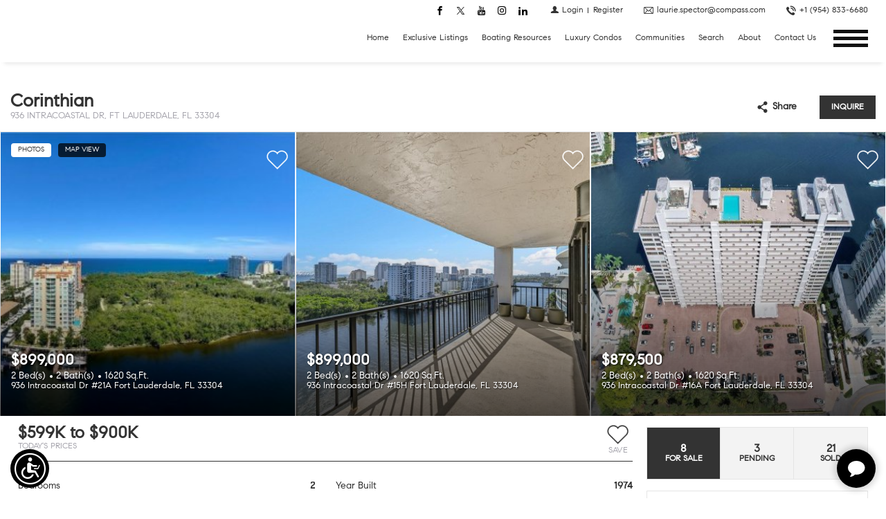

--- FILE ---
content_type: text/html; charset=utf-8
request_url: https://www.google.com/recaptcha/api2/anchor?ar=1&k=6LffcTwlAAAAALGZc78v8xpHGc5wribMpZucolyA&co=aHR0cHM6Ly9sYXVyaWVzcGVjdG9yLmNvbTo0NDM.&hl=en&v=PoyoqOPhxBO7pBk68S4YbpHZ&size=invisible&anchor-ms=20000&execute-ms=30000&cb=djkgcka5u5nt
body_size: 48794
content:
<!DOCTYPE HTML><html dir="ltr" lang="en"><head><meta http-equiv="Content-Type" content="text/html; charset=UTF-8">
<meta http-equiv="X-UA-Compatible" content="IE=edge">
<title>reCAPTCHA</title>
<style type="text/css">
/* cyrillic-ext */
@font-face {
  font-family: 'Roboto';
  font-style: normal;
  font-weight: 400;
  font-stretch: 100%;
  src: url(//fonts.gstatic.com/s/roboto/v48/KFO7CnqEu92Fr1ME7kSn66aGLdTylUAMa3GUBHMdazTgWw.woff2) format('woff2');
  unicode-range: U+0460-052F, U+1C80-1C8A, U+20B4, U+2DE0-2DFF, U+A640-A69F, U+FE2E-FE2F;
}
/* cyrillic */
@font-face {
  font-family: 'Roboto';
  font-style: normal;
  font-weight: 400;
  font-stretch: 100%;
  src: url(//fonts.gstatic.com/s/roboto/v48/KFO7CnqEu92Fr1ME7kSn66aGLdTylUAMa3iUBHMdazTgWw.woff2) format('woff2');
  unicode-range: U+0301, U+0400-045F, U+0490-0491, U+04B0-04B1, U+2116;
}
/* greek-ext */
@font-face {
  font-family: 'Roboto';
  font-style: normal;
  font-weight: 400;
  font-stretch: 100%;
  src: url(//fonts.gstatic.com/s/roboto/v48/KFO7CnqEu92Fr1ME7kSn66aGLdTylUAMa3CUBHMdazTgWw.woff2) format('woff2');
  unicode-range: U+1F00-1FFF;
}
/* greek */
@font-face {
  font-family: 'Roboto';
  font-style: normal;
  font-weight: 400;
  font-stretch: 100%;
  src: url(//fonts.gstatic.com/s/roboto/v48/KFO7CnqEu92Fr1ME7kSn66aGLdTylUAMa3-UBHMdazTgWw.woff2) format('woff2');
  unicode-range: U+0370-0377, U+037A-037F, U+0384-038A, U+038C, U+038E-03A1, U+03A3-03FF;
}
/* math */
@font-face {
  font-family: 'Roboto';
  font-style: normal;
  font-weight: 400;
  font-stretch: 100%;
  src: url(//fonts.gstatic.com/s/roboto/v48/KFO7CnqEu92Fr1ME7kSn66aGLdTylUAMawCUBHMdazTgWw.woff2) format('woff2');
  unicode-range: U+0302-0303, U+0305, U+0307-0308, U+0310, U+0312, U+0315, U+031A, U+0326-0327, U+032C, U+032F-0330, U+0332-0333, U+0338, U+033A, U+0346, U+034D, U+0391-03A1, U+03A3-03A9, U+03B1-03C9, U+03D1, U+03D5-03D6, U+03F0-03F1, U+03F4-03F5, U+2016-2017, U+2034-2038, U+203C, U+2040, U+2043, U+2047, U+2050, U+2057, U+205F, U+2070-2071, U+2074-208E, U+2090-209C, U+20D0-20DC, U+20E1, U+20E5-20EF, U+2100-2112, U+2114-2115, U+2117-2121, U+2123-214F, U+2190, U+2192, U+2194-21AE, U+21B0-21E5, U+21F1-21F2, U+21F4-2211, U+2213-2214, U+2216-22FF, U+2308-230B, U+2310, U+2319, U+231C-2321, U+2336-237A, U+237C, U+2395, U+239B-23B7, U+23D0, U+23DC-23E1, U+2474-2475, U+25AF, U+25B3, U+25B7, U+25BD, U+25C1, U+25CA, U+25CC, U+25FB, U+266D-266F, U+27C0-27FF, U+2900-2AFF, U+2B0E-2B11, U+2B30-2B4C, U+2BFE, U+3030, U+FF5B, U+FF5D, U+1D400-1D7FF, U+1EE00-1EEFF;
}
/* symbols */
@font-face {
  font-family: 'Roboto';
  font-style: normal;
  font-weight: 400;
  font-stretch: 100%;
  src: url(//fonts.gstatic.com/s/roboto/v48/KFO7CnqEu92Fr1ME7kSn66aGLdTylUAMaxKUBHMdazTgWw.woff2) format('woff2');
  unicode-range: U+0001-000C, U+000E-001F, U+007F-009F, U+20DD-20E0, U+20E2-20E4, U+2150-218F, U+2190, U+2192, U+2194-2199, U+21AF, U+21E6-21F0, U+21F3, U+2218-2219, U+2299, U+22C4-22C6, U+2300-243F, U+2440-244A, U+2460-24FF, U+25A0-27BF, U+2800-28FF, U+2921-2922, U+2981, U+29BF, U+29EB, U+2B00-2BFF, U+4DC0-4DFF, U+FFF9-FFFB, U+10140-1018E, U+10190-1019C, U+101A0, U+101D0-101FD, U+102E0-102FB, U+10E60-10E7E, U+1D2C0-1D2D3, U+1D2E0-1D37F, U+1F000-1F0FF, U+1F100-1F1AD, U+1F1E6-1F1FF, U+1F30D-1F30F, U+1F315, U+1F31C, U+1F31E, U+1F320-1F32C, U+1F336, U+1F378, U+1F37D, U+1F382, U+1F393-1F39F, U+1F3A7-1F3A8, U+1F3AC-1F3AF, U+1F3C2, U+1F3C4-1F3C6, U+1F3CA-1F3CE, U+1F3D4-1F3E0, U+1F3ED, U+1F3F1-1F3F3, U+1F3F5-1F3F7, U+1F408, U+1F415, U+1F41F, U+1F426, U+1F43F, U+1F441-1F442, U+1F444, U+1F446-1F449, U+1F44C-1F44E, U+1F453, U+1F46A, U+1F47D, U+1F4A3, U+1F4B0, U+1F4B3, U+1F4B9, U+1F4BB, U+1F4BF, U+1F4C8-1F4CB, U+1F4D6, U+1F4DA, U+1F4DF, U+1F4E3-1F4E6, U+1F4EA-1F4ED, U+1F4F7, U+1F4F9-1F4FB, U+1F4FD-1F4FE, U+1F503, U+1F507-1F50B, U+1F50D, U+1F512-1F513, U+1F53E-1F54A, U+1F54F-1F5FA, U+1F610, U+1F650-1F67F, U+1F687, U+1F68D, U+1F691, U+1F694, U+1F698, U+1F6AD, U+1F6B2, U+1F6B9-1F6BA, U+1F6BC, U+1F6C6-1F6CF, U+1F6D3-1F6D7, U+1F6E0-1F6EA, U+1F6F0-1F6F3, U+1F6F7-1F6FC, U+1F700-1F7FF, U+1F800-1F80B, U+1F810-1F847, U+1F850-1F859, U+1F860-1F887, U+1F890-1F8AD, U+1F8B0-1F8BB, U+1F8C0-1F8C1, U+1F900-1F90B, U+1F93B, U+1F946, U+1F984, U+1F996, U+1F9E9, U+1FA00-1FA6F, U+1FA70-1FA7C, U+1FA80-1FA89, U+1FA8F-1FAC6, U+1FACE-1FADC, U+1FADF-1FAE9, U+1FAF0-1FAF8, U+1FB00-1FBFF;
}
/* vietnamese */
@font-face {
  font-family: 'Roboto';
  font-style: normal;
  font-weight: 400;
  font-stretch: 100%;
  src: url(//fonts.gstatic.com/s/roboto/v48/KFO7CnqEu92Fr1ME7kSn66aGLdTylUAMa3OUBHMdazTgWw.woff2) format('woff2');
  unicode-range: U+0102-0103, U+0110-0111, U+0128-0129, U+0168-0169, U+01A0-01A1, U+01AF-01B0, U+0300-0301, U+0303-0304, U+0308-0309, U+0323, U+0329, U+1EA0-1EF9, U+20AB;
}
/* latin-ext */
@font-face {
  font-family: 'Roboto';
  font-style: normal;
  font-weight: 400;
  font-stretch: 100%;
  src: url(//fonts.gstatic.com/s/roboto/v48/KFO7CnqEu92Fr1ME7kSn66aGLdTylUAMa3KUBHMdazTgWw.woff2) format('woff2');
  unicode-range: U+0100-02BA, U+02BD-02C5, U+02C7-02CC, U+02CE-02D7, U+02DD-02FF, U+0304, U+0308, U+0329, U+1D00-1DBF, U+1E00-1E9F, U+1EF2-1EFF, U+2020, U+20A0-20AB, U+20AD-20C0, U+2113, U+2C60-2C7F, U+A720-A7FF;
}
/* latin */
@font-face {
  font-family: 'Roboto';
  font-style: normal;
  font-weight: 400;
  font-stretch: 100%;
  src: url(//fonts.gstatic.com/s/roboto/v48/KFO7CnqEu92Fr1ME7kSn66aGLdTylUAMa3yUBHMdazQ.woff2) format('woff2');
  unicode-range: U+0000-00FF, U+0131, U+0152-0153, U+02BB-02BC, U+02C6, U+02DA, U+02DC, U+0304, U+0308, U+0329, U+2000-206F, U+20AC, U+2122, U+2191, U+2193, U+2212, U+2215, U+FEFF, U+FFFD;
}
/* cyrillic-ext */
@font-face {
  font-family: 'Roboto';
  font-style: normal;
  font-weight: 500;
  font-stretch: 100%;
  src: url(//fonts.gstatic.com/s/roboto/v48/KFO7CnqEu92Fr1ME7kSn66aGLdTylUAMa3GUBHMdazTgWw.woff2) format('woff2');
  unicode-range: U+0460-052F, U+1C80-1C8A, U+20B4, U+2DE0-2DFF, U+A640-A69F, U+FE2E-FE2F;
}
/* cyrillic */
@font-face {
  font-family: 'Roboto';
  font-style: normal;
  font-weight: 500;
  font-stretch: 100%;
  src: url(//fonts.gstatic.com/s/roboto/v48/KFO7CnqEu92Fr1ME7kSn66aGLdTylUAMa3iUBHMdazTgWw.woff2) format('woff2');
  unicode-range: U+0301, U+0400-045F, U+0490-0491, U+04B0-04B1, U+2116;
}
/* greek-ext */
@font-face {
  font-family: 'Roboto';
  font-style: normal;
  font-weight: 500;
  font-stretch: 100%;
  src: url(//fonts.gstatic.com/s/roboto/v48/KFO7CnqEu92Fr1ME7kSn66aGLdTylUAMa3CUBHMdazTgWw.woff2) format('woff2');
  unicode-range: U+1F00-1FFF;
}
/* greek */
@font-face {
  font-family: 'Roboto';
  font-style: normal;
  font-weight: 500;
  font-stretch: 100%;
  src: url(//fonts.gstatic.com/s/roboto/v48/KFO7CnqEu92Fr1ME7kSn66aGLdTylUAMa3-UBHMdazTgWw.woff2) format('woff2');
  unicode-range: U+0370-0377, U+037A-037F, U+0384-038A, U+038C, U+038E-03A1, U+03A3-03FF;
}
/* math */
@font-face {
  font-family: 'Roboto';
  font-style: normal;
  font-weight: 500;
  font-stretch: 100%;
  src: url(//fonts.gstatic.com/s/roboto/v48/KFO7CnqEu92Fr1ME7kSn66aGLdTylUAMawCUBHMdazTgWw.woff2) format('woff2');
  unicode-range: U+0302-0303, U+0305, U+0307-0308, U+0310, U+0312, U+0315, U+031A, U+0326-0327, U+032C, U+032F-0330, U+0332-0333, U+0338, U+033A, U+0346, U+034D, U+0391-03A1, U+03A3-03A9, U+03B1-03C9, U+03D1, U+03D5-03D6, U+03F0-03F1, U+03F4-03F5, U+2016-2017, U+2034-2038, U+203C, U+2040, U+2043, U+2047, U+2050, U+2057, U+205F, U+2070-2071, U+2074-208E, U+2090-209C, U+20D0-20DC, U+20E1, U+20E5-20EF, U+2100-2112, U+2114-2115, U+2117-2121, U+2123-214F, U+2190, U+2192, U+2194-21AE, U+21B0-21E5, U+21F1-21F2, U+21F4-2211, U+2213-2214, U+2216-22FF, U+2308-230B, U+2310, U+2319, U+231C-2321, U+2336-237A, U+237C, U+2395, U+239B-23B7, U+23D0, U+23DC-23E1, U+2474-2475, U+25AF, U+25B3, U+25B7, U+25BD, U+25C1, U+25CA, U+25CC, U+25FB, U+266D-266F, U+27C0-27FF, U+2900-2AFF, U+2B0E-2B11, U+2B30-2B4C, U+2BFE, U+3030, U+FF5B, U+FF5D, U+1D400-1D7FF, U+1EE00-1EEFF;
}
/* symbols */
@font-face {
  font-family: 'Roboto';
  font-style: normal;
  font-weight: 500;
  font-stretch: 100%;
  src: url(//fonts.gstatic.com/s/roboto/v48/KFO7CnqEu92Fr1ME7kSn66aGLdTylUAMaxKUBHMdazTgWw.woff2) format('woff2');
  unicode-range: U+0001-000C, U+000E-001F, U+007F-009F, U+20DD-20E0, U+20E2-20E4, U+2150-218F, U+2190, U+2192, U+2194-2199, U+21AF, U+21E6-21F0, U+21F3, U+2218-2219, U+2299, U+22C4-22C6, U+2300-243F, U+2440-244A, U+2460-24FF, U+25A0-27BF, U+2800-28FF, U+2921-2922, U+2981, U+29BF, U+29EB, U+2B00-2BFF, U+4DC0-4DFF, U+FFF9-FFFB, U+10140-1018E, U+10190-1019C, U+101A0, U+101D0-101FD, U+102E0-102FB, U+10E60-10E7E, U+1D2C0-1D2D3, U+1D2E0-1D37F, U+1F000-1F0FF, U+1F100-1F1AD, U+1F1E6-1F1FF, U+1F30D-1F30F, U+1F315, U+1F31C, U+1F31E, U+1F320-1F32C, U+1F336, U+1F378, U+1F37D, U+1F382, U+1F393-1F39F, U+1F3A7-1F3A8, U+1F3AC-1F3AF, U+1F3C2, U+1F3C4-1F3C6, U+1F3CA-1F3CE, U+1F3D4-1F3E0, U+1F3ED, U+1F3F1-1F3F3, U+1F3F5-1F3F7, U+1F408, U+1F415, U+1F41F, U+1F426, U+1F43F, U+1F441-1F442, U+1F444, U+1F446-1F449, U+1F44C-1F44E, U+1F453, U+1F46A, U+1F47D, U+1F4A3, U+1F4B0, U+1F4B3, U+1F4B9, U+1F4BB, U+1F4BF, U+1F4C8-1F4CB, U+1F4D6, U+1F4DA, U+1F4DF, U+1F4E3-1F4E6, U+1F4EA-1F4ED, U+1F4F7, U+1F4F9-1F4FB, U+1F4FD-1F4FE, U+1F503, U+1F507-1F50B, U+1F50D, U+1F512-1F513, U+1F53E-1F54A, U+1F54F-1F5FA, U+1F610, U+1F650-1F67F, U+1F687, U+1F68D, U+1F691, U+1F694, U+1F698, U+1F6AD, U+1F6B2, U+1F6B9-1F6BA, U+1F6BC, U+1F6C6-1F6CF, U+1F6D3-1F6D7, U+1F6E0-1F6EA, U+1F6F0-1F6F3, U+1F6F7-1F6FC, U+1F700-1F7FF, U+1F800-1F80B, U+1F810-1F847, U+1F850-1F859, U+1F860-1F887, U+1F890-1F8AD, U+1F8B0-1F8BB, U+1F8C0-1F8C1, U+1F900-1F90B, U+1F93B, U+1F946, U+1F984, U+1F996, U+1F9E9, U+1FA00-1FA6F, U+1FA70-1FA7C, U+1FA80-1FA89, U+1FA8F-1FAC6, U+1FACE-1FADC, U+1FADF-1FAE9, U+1FAF0-1FAF8, U+1FB00-1FBFF;
}
/* vietnamese */
@font-face {
  font-family: 'Roboto';
  font-style: normal;
  font-weight: 500;
  font-stretch: 100%;
  src: url(//fonts.gstatic.com/s/roboto/v48/KFO7CnqEu92Fr1ME7kSn66aGLdTylUAMa3OUBHMdazTgWw.woff2) format('woff2');
  unicode-range: U+0102-0103, U+0110-0111, U+0128-0129, U+0168-0169, U+01A0-01A1, U+01AF-01B0, U+0300-0301, U+0303-0304, U+0308-0309, U+0323, U+0329, U+1EA0-1EF9, U+20AB;
}
/* latin-ext */
@font-face {
  font-family: 'Roboto';
  font-style: normal;
  font-weight: 500;
  font-stretch: 100%;
  src: url(//fonts.gstatic.com/s/roboto/v48/KFO7CnqEu92Fr1ME7kSn66aGLdTylUAMa3KUBHMdazTgWw.woff2) format('woff2');
  unicode-range: U+0100-02BA, U+02BD-02C5, U+02C7-02CC, U+02CE-02D7, U+02DD-02FF, U+0304, U+0308, U+0329, U+1D00-1DBF, U+1E00-1E9F, U+1EF2-1EFF, U+2020, U+20A0-20AB, U+20AD-20C0, U+2113, U+2C60-2C7F, U+A720-A7FF;
}
/* latin */
@font-face {
  font-family: 'Roboto';
  font-style: normal;
  font-weight: 500;
  font-stretch: 100%;
  src: url(//fonts.gstatic.com/s/roboto/v48/KFO7CnqEu92Fr1ME7kSn66aGLdTylUAMa3yUBHMdazQ.woff2) format('woff2');
  unicode-range: U+0000-00FF, U+0131, U+0152-0153, U+02BB-02BC, U+02C6, U+02DA, U+02DC, U+0304, U+0308, U+0329, U+2000-206F, U+20AC, U+2122, U+2191, U+2193, U+2212, U+2215, U+FEFF, U+FFFD;
}
/* cyrillic-ext */
@font-face {
  font-family: 'Roboto';
  font-style: normal;
  font-weight: 900;
  font-stretch: 100%;
  src: url(//fonts.gstatic.com/s/roboto/v48/KFO7CnqEu92Fr1ME7kSn66aGLdTylUAMa3GUBHMdazTgWw.woff2) format('woff2');
  unicode-range: U+0460-052F, U+1C80-1C8A, U+20B4, U+2DE0-2DFF, U+A640-A69F, U+FE2E-FE2F;
}
/* cyrillic */
@font-face {
  font-family: 'Roboto';
  font-style: normal;
  font-weight: 900;
  font-stretch: 100%;
  src: url(//fonts.gstatic.com/s/roboto/v48/KFO7CnqEu92Fr1ME7kSn66aGLdTylUAMa3iUBHMdazTgWw.woff2) format('woff2');
  unicode-range: U+0301, U+0400-045F, U+0490-0491, U+04B0-04B1, U+2116;
}
/* greek-ext */
@font-face {
  font-family: 'Roboto';
  font-style: normal;
  font-weight: 900;
  font-stretch: 100%;
  src: url(//fonts.gstatic.com/s/roboto/v48/KFO7CnqEu92Fr1ME7kSn66aGLdTylUAMa3CUBHMdazTgWw.woff2) format('woff2');
  unicode-range: U+1F00-1FFF;
}
/* greek */
@font-face {
  font-family: 'Roboto';
  font-style: normal;
  font-weight: 900;
  font-stretch: 100%;
  src: url(//fonts.gstatic.com/s/roboto/v48/KFO7CnqEu92Fr1ME7kSn66aGLdTylUAMa3-UBHMdazTgWw.woff2) format('woff2');
  unicode-range: U+0370-0377, U+037A-037F, U+0384-038A, U+038C, U+038E-03A1, U+03A3-03FF;
}
/* math */
@font-face {
  font-family: 'Roboto';
  font-style: normal;
  font-weight: 900;
  font-stretch: 100%;
  src: url(//fonts.gstatic.com/s/roboto/v48/KFO7CnqEu92Fr1ME7kSn66aGLdTylUAMawCUBHMdazTgWw.woff2) format('woff2');
  unicode-range: U+0302-0303, U+0305, U+0307-0308, U+0310, U+0312, U+0315, U+031A, U+0326-0327, U+032C, U+032F-0330, U+0332-0333, U+0338, U+033A, U+0346, U+034D, U+0391-03A1, U+03A3-03A9, U+03B1-03C9, U+03D1, U+03D5-03D6, U+03F0-03F1, U+03F4-03F5, U+2016-2017, U+2034-2038, U+203C, U+2040, U+2043, U+2047, U+2050, U+2057, U+205F, U+2070-2071, U+2074-208E, U+2090-209C, U+20D0-20DC, U+20E1, U+20E5-20EF, U+2100-2112, U+2114-2115, U+2117-2121, U+2123-214F, U+2190, U+2192, U+2194-21AE, U+21B0-21E5, U+21F1-21F2, U+21F4-2211, U+2213-2214, U+2216-22FF, U+2308-230B, U+2310, U+2319, U+231C-2321, U+2336-237A, U+237C, U+2395, U+239B-23B7, U+23D0, U+23DC-23E1, U+2474-2475, U+25AF, U+25B3, U+25B7, U+25BD, U+25C1, U+25CA, U+25CC, U+25FB, U+266D-266F, U+27C0-27FF, U+2900-2AFF, U+2B0E-2B11, U+2B30-2B4C, U+2BFE, U+3030, U+FF5B, U+FF5D, U+1D400-1D7FF, U+1EE00-1EEFF;
}
/* symbols */
@font-face {
  font-family: 'Roboto';
  font-style: normal;
  font-weight: 900;
  font-stretch: 100%;
  src: url(//fonts.gstatic.com/s/roboto/v48/KFO7CnqEu92Fr1ME7kSn66aGLdTylUAMaxKUBHMdazTgWw.woff2) format('woff2');
  unicode-range: U+0001-000C, U+000E-001F, U+007F-009F, U+20DD-20E0, U+20E2-20E4, U+2150-218F, U+2190, U+2192, U+2194-2199, U+21AF, U+21E6-21F0, U+21F3, U+2218-2219, U+2299, U+22C4-22C6, U+2300-243F, U+2440-244A, U+2460-24FF, U+25A0-27BF, U+2800-28FF, U+2921-2922, U+2981, U+29BF, U+29EB, U+2B00-2BFF, U+4DC0-4DFF, U+FFF9-FFFB, U+10140-1018E, U+10190-1019C, U+101A0, U+101D0-101FD, U+102E0-102FB, U+10E60-10E7E, U+1D2C0-1D2D3, U+1D2E0-1D37F, U+1F000-1F0FF, U+1F100-1F1AD, U+1F1E6-1F1FF, U+1F30D-1F30F, U+1F315, U+1F31C, U+1F31E, U+1F320-1F32C, U+1F336, U+1F378, U+1F37D, U+1F382, U+1F393-1F39F, U+1F3A7-1F3A8, U+1F3AC-1F3AF, U+1F3C2, U+1F3C4-1F3C6, U+1F3CA-1F3CE, U+1F3D4-1F3E0, U+1F3ED, U+1F3F1-1F3F3, U+1F3F5-1F3F7, U+1F408, U+1F415, U+1F41F, U+1F426, U+1F43F, U+1F441-1F442, U+1F444, U+1F446-1F449, U+1F44C-1F44E, U+1F453, U+1F46A, U+1F47D, U+1F4A3, U+1F4B0, U+1F4B3, U+1F4B9, U+1F4BB, U+1F4BF, U+1F4C8-1F4CB, U+1F4D6, U+1F4DA, U+1F4DF, U+1F4E3-1F4E6, U+1F4EA-1F4ED, U+1F4F7, U+1F4F9-1F4FB, U+1F4FD-1F4FE, U+1F503, U+1F507-1F50B, U+1F50D, U+1F512-1F513, U+1F53E-1F54A, U+1F54F-1F5FA, U+1F610, U+1F650-1F67F, U+1F687, U+1F68D, U+1F691, U+1F694, U+1F698, U+1F6AD, U+1F6B2, U+1F6B9-1F6BA, U+1F6BC, U+1F6C6-1F6CF, U+1F6D3-1F6D7, U+1F6E0-1F6EA, U+1F6F0-1F6F3, U+1F6F7-1F6FC, U+1F700-1F7FF, U+1F800-1F80B, U+1F810-1F847, U+1F850-1F859, U+1F860-1F887, U+1F890-1F8AD, U+1F8B0-1F8BB, U+1F8C0-1F8C1, U+1F900-1F90B, U+1F93B, U+1F946, U+1F984, U+1F996, U+1F9E9, U+1FA00-1FA6F, U+1FA70-1FA7C, U+1FA80-1FA89, U+1FA8F-1FAC6, U+1FACE-1FADC, U+1FADF-1FAE9, U+1FAF0-1FAF8, U+1FB00-1FBFF;
}
/* vietnamese */
@font-face {
  font-family: 'Roboto';
  font-style: normal;
  font-weight: 900;
  font-stretch: 100%;
  src: url(//fonts.gstatic.com/s/roboto/v48/KFO7CnqEu92Fr1ME7kSn66aGLdTylUAMa3OUBHMdazTgWw.woff2) format('woff2');
  unicode-range: U+0102-0103, U+0110-0111, U+0128-0129, U+0168-0169, U+01A0-01A1, U+01AF-01B0, U+0300-0301, U+0303-0304, U+0308-0309, U+0323, U+0329, U+1EA0-1EF9, U+20AB;
}
/* latin-ext */
@font-face {
  font-family: 'Roboto';
  font-style: normal;
  font-weight: 900;
  font-stretch: 100%;
  src: url(//fonts.gstatic.com/s/roboto/v48/KFO7CnqEu92Fr1ME7kSn66aGLdTylUAMa3KUBHMdazTgWw.woff2) format('woff2');
  unicode-range: U+0100-02BA, U+02BD-02C5, U+02C7-02CC, U+02CE-02D7, U+02DD-02FF, U+0304, U+0308, U+0329, U+1D00-1DBF, U+1E00-1E9F, U+1EF2-1EFF, U+2020, U+20A0-20AB, U+20AD-20C0, U+2113, U+2C60-2C7F, U+A720-A7FF;
}
/* latin */
@font-face {
  font-family: 'Roboto';
  font-style: normal;
  font-weight: 900;
  font-stretch: 100%;
  src: url(//fonts.gstatic.com/s/roboto/v48/KFO7CnqEu92Fr1ME7kSn66aGLdTylUAMa3yUBHMdazQ.woff2) format('woff2');
  unicode-range: U+0000-00FF, U+0131, U+0152-0153, U+02BB-02BC, U+02C6, U+02DA, U+02DC, U+0304, U+0308, U+0329, U+2000-206F, U+20AC, U+2122, U+2191, U+2193, U+2212, U+2215, U+FEFF, U+FFFD;
}

</style>
<link rel="stylesheet" type="text/css" href="https://www.gstatic.com/recaptcha/releases/PoyoqOPhxBO7pBk68S4YbpHZ/styles__ltr.css">
<script nonce="q6TpiOHSf4vDQtGQXX4uCw" type="text/javascript">window['__recaptcha_api'] = 'https://www.google.com/recaptcha/api2/';</script>
<script type="text/javascript" src="https://www.gstatic.com/recaptcha/releases/PoyoqOPhxBO7pBk68S4YbpHZ/recaptcha__en.js" nonce="q6TpiOHSf4vDQtGQXX4uCw">
      
    </script></head>
<body><div id="rc-anchor-alert" class="rc-anchor-alert"></div>
<input type="hidden" id="recaptcha-token" value="[base64]">
<script type="text/javascript" nonce="q6TpiOHSf4vDQtGQXX4uCw">
      recaptcha.anchor.Main.init("[\x22ainput\x22,[\x22bgdata\x22,\x22\x22,\[base64]/[base64]/[base64]/bmV3IHJbeF0oY1swXSk6RT09Mj9uZXcgclt4XShjWzBdLGNbMV0pOkU9PTM/bmV3IHJbeF0oY1swXSxjWzFdLGNbMl0pOkU9PTQ/[base64]/[base64]/[base64]/[base64]/[base64]/[base64]/[base64]/[base64]\x22,\[base64]\x22,\x22w5rCpcOwCsK4w6TCsyXCoR/CrG8SeMKbXgkSw4vClSJyUcO2wrPCi2LDvQc4wrN6wp8tF0HCj17DuUHDmjPDi1LDvC/CtMO+woATw7ZQw6DCtn1KwqxZwqXCunLCn8KDw57DusOFfsO8woRJFhFBwp7Cj8OWw5Udw4zCvMKyDzTDrj/[base64]/Dpn0EwoLCnQTDicKFwqJYw7XCrMOSXVHCssOxGT3Dl2vCq8KFPDPCgMOSw4XDrlQLwrZvw7F6IsK1AHJVfiUpw7djwrPDvi8/QcODAsKNe8OLw5/[base64]/w7tGw4pKOCYTw4zDiMKuS8OAXMKWwpJpwrnDmWHDksKuAhzDpwzCk8OEw6VhGxDDg0N9wp4Rw6UWDlzDosOYw4h/IlDCnsK/QBLDjFwYwoTCgCLCp23DpAsowoLDuQvDrChHEGhnw4zCjC/CksK5aQNjaMOVDWHCjcO/w6XDlwzCncKme3lPw6J5wolLXQrCtDHDncOow4Q7w6bCrhHDgAhBwq3DgwlOFHgwwqMVworDoMOhw7k2w5d/S8OMelsyPQJ9QmnCu8KLw4APwoI3w7TDhsOnEsKQb8KeJHXCu2HDl8OPfw0dE3xew4tEBW7DqMKMQ8K/wpHDjUrCncK9wrPDkcKDwrbDtT7CicKaakzDicKgwqTDsMKww5fDjcOrNjDCkG7DhMOww5vCj8OZe8K4w4DDu2E+PBM/YsO2f0JWDcO4FcOnFEt+wqbCs8OyYMK1QUoDwozDgEMywpMCCsKSwq7Cu30Uw5k6AMKcw7vCucOMw5rCnMKPAsK7UwZEPhPDpsO7w4QEwo9jdU0zw6rDl27DgsK+w7LCvsO0wqjCj8OIwokAaMKRRg/ClFrDhMOXwolKBcKvB2bCtCfDtcORw5jDmsK/dyfCh8K0BT3CrlYjRMOAwqHDicKRw5oFOVdbYk3CtsKMw4E4QsOzE1PDtsKrU3jCscO5w4FcVsKJLcKsY8KOA8KrwrRPwobCgB4LwoZ7w6vDkRtEwrzCvkAnwrrDonNQFsOfwrt6w6HDnnTCoxg6wpLCssOMw4/[base64]/w4PDp8O4VMOZB8OtwpN5w6AARTLDpMK/wr/CowIyW1LCnsOoY8KawqNxwrLCqB5ZNsO/FMKMT17Cq10EN0/DhHHDuMOmw4QgLsKFbMKVw7dSB8KuCsOLw5rCmSbCosOyw6wETMOIYQkzJMOpw4zCkcOaw7/CgHNYw75Vw4zCm20bbz1gw7/CqhTDrmc7UhYvGDNZw5vDvRZnPwpxZsO2w709w73CvcOidcOWwoluAsKfO8KiUF9bw4HDrxfDhMKjwoXChXvCpGjDtQYjUAkbTTYefMKcwp9qwrF2Iwg/w7jClRFDwrfCr15CwqY6D1bCoEkTwpfCocKew5MdOXXCumvDsMOHN8Klwq/DjkIEJMKkwpvDjsKlIUB5wo/CssOyEsOIwqbDtSHDjxccaMKlwqfDuMOre8K/wp8PwoYUCV7DtcKIFTE/IjTCuwfDssKvw47DmsK+w5rDq8KzYcK5wojCpTjDqQLCmGo+wpvCssKlbMOqUsKyM19ew6AJw7d5bT/DrkpUw6zChnTCgWJUw4XDhTbCvwVpw7zCpiYww5gZwq3DkRjDqWcpw5bCrjkwAHIuZ0zDmWI+CMOXQgfCgsOuWcKNwod/FMKqwoXCjsOawrfCoxTChFZ+PSckDn8+wqLDhxBHcC7CqHB8woDCusO9w45ATMOmwrHDllkqRMKUISnCtFnDh1g+wqfCvsO9O09twprDgTvCjsKOH8Kzw5lKwqMzwo5eYcOnIcO/w6fDiMOISQwzw5jCn8OUwrwwKMK5w4vCjl7CtcOEwrRIw7/Dg8KTwq/DpcK9w43DhMKVw7hXw5fDqcOAbmEMUMK4wqHDkcOvw7AUNhcYwoleamnCkSDDgMOWw77CkMKBfsKNdyfDm108wpIIw4pQwqnCnBLDkMOTWTbDn3rDqMKWwqHDhDPDqH3ChMOdwo1mGizCmmMWwrZsw4xWw7BqEcO+Iyl/w7nCr8Kuw63CnzPCpD7Ckl/CkljCgxJXScOoKH10C8KpwozDqR0Xw4PCqizDq8KhFcKXBHPDrMKew7vClyvDrRgIw6/[base64]/DhMKULnQVU2DDq8OETcOIw7PDlsO1asOlw798JMO9wqk0wo7DtcOqTWJbwrg+w5x8wp0pw6nDosK4c8Omwog4UQrCuksjw4UQSzEvwp8NwqLDhsOJwrbDs8Kew4pNwrhWFnfDisKnwqXDlj/[base64]/CujDCrnTConXCssO0YgzDvMOYQ8Ksw6EqXcKeCzvCjcKiCA84B8KiGghIw693HMKwYyrDiMOawpDChxFFWMKJQTMbwrszw5vCjMOcB8KcR8KIw6Bwwp7Ck8KTw7nDgWw4D8Odwox/wpfDoHErw6vDlRHCrsKFwrtnworDg1XCrGdxwogpEsKhw4rDkhHDksKawpzDj8O1w40UM8O4woEZL8KbCsO0asKWwqnCqHEgw40LYGMuVEQxb27CgcK7P1vCsMO0WsK0w4/ChTLCicOpVg56W8Omf2MRbMOHKxDDiwACOMKaw7PCssK5GGDDrSHDmMO2wp/Dh8KPWMKiw4TCjlHCv8K5w4FFwoc2ORXDhxk3wpZXwr4ZKGBawprCncO2D8O6VgnDg2kzw5jDpcOFw4HCvx9Cw6zCisOfRMKqLyRRZ0PDklgtfMKiwoHCp1cuFEp8QR/CuGLDjjI3wq0SP1PChhLDhkIGGMOqw4PDglzDuMOsHG1qw6U6IUtBwrvDt8Kkw5x+wrhcwq0cwrvDozVOb3rCkRMnTsKTGsOhwp7DoD3ChjPCpDk6bcKrwqJxGz3CjMOcwp/ChyrCtcKKw4fDjBheAD/DqAfDp8KuwqFaw4LCtG1Nwo3DuUcFw77DmA4WHsKfWcKLEcKewp57w7zDp8OfHlPDpTTCghzCv0HDg0LDvUDCmSXCtcO6OMKRZcK4FsKHB1PCnXUaw63Dg3ByIGIeNBvDhl/CqQPCjcK/[base64]/DvBbCuMKJWTh7woDClMKVw6YfLXpMw4TDmlTCrcKawoszZsKEXsKmwpjDjWnDlMOnwr1QwrEdOcOrw4o0asKPw73Cn8OjwpbCuGbChsKDwphkwo1Lw4VBSsOZw4p0wonDjkN7CUbDs8Oww4ExRiAcw5/DuB3CpsKgw4UAw7rDrDnDtFl4bWnDllLDskw5KUzDsBbCiMKTwqTDk8KTw68kfMOgV8ONw6fDvwTDiHnCqh3CmRnDjj3Cl8Oyw7x/wqZpw6pXJADDkcOJw4LDh8KMw53CkkTDmcKlw6dFFhIUwr16w6AZaFrCvMObw7kxw7FzMxTDsMK/SsKVU3Q0woBVB03CvcKlwqfDo8OGYlfCsR3DosOUS8KcB8KFw5PCgsKfJWVUwpnCjMKKC8K7Og7Do3bClcOLw6FLA1HDhwvCgsO2w5rDg2ggdsOBw6Utw7oTwr8mSDdHKjEiw6HDv0Q5DcObw7Nbwqt/[base64]/CgDobRigmw5Ixw6TDsMOqwqhocsKPLQ1YB8OICsKWf8K4wqxOwrx7a8ObCG9vwrvCr8Kewq/DvzdRQj3CmwdyP8KHb2LDj1fDqmfCh8KDe8Ouw73CqMO5ecK4UWrChsOSwrpRw6I8dsO/w4HDgBDCscOjTFRPwqYzwpjCvTDCrS7ClQshwoQXHE7Du8K+wrLDrsKOEsO6wrzCpnnDszhXPjfCsE4CU2hGwozCkcOiIsOnw6guw7fDn1HCi8OeB3fCusOiwpbCgGgDw4llwo/[base64]/wrV8w7XDkcOdw5zDosOeUwDDoMK2LsOcD8KBBSDDgSPDtcK8w5rCssOzwplHwqDDvcKDw6DCvMOjA2drGcOpwopEw43DnV17eGHCqU4JFMORw4fDs8O9w4kIVMK5FsOyM8KAw67CsVtFBcO/wpbDqUXDmMKQWwwiw77Dpyo1IMOwUkbCrsO5w6sZwo9XwrHClhFRw4zDt8Ozw7bDnl51w5XDoMOMGWpow57Cp8KYcsKUwpdLX0V/wpsGwqDDjFMiwqPCmTF1ZiXDuQvCrSXChcKtN8Otw50YUyfCrT/DngTCizXDtlAkwoRPwqBHw73CkCLDmBfCnMO/R1LChHfDq8KQC8KDNil/OU/DrX8SwpvCnsKjwrnDjcO8wozCtjLCjlbCkXvDsQTCkcOTYMKNw4kxwo5qKnplwrbDlXpRw79xWQd4wpFfCcKmTy/Cm1YTwpAQesKvdsKBwrsHw4PDssO3ZcOWJcO1K0IZw4/[base64]/CjMO9eMOtw71Ow5TDnsKuw6p5wo4tw7XDm0wtMBPDsMK4AsKAw4lcFcOgdsOlPW/DvsKxblcswrPDj8K1WcKsTXzChRDDsMKracKcDcOufcOswohWw6DDgVR7w7k6VcOiw4/Di8OtbTE9w5TCpsOucsKJdX04wp9cLsOgwo42LsKcLsOawpACw73CplEPPsOlKsK7aVzClcOLBsKLw7zDsVM0HmEZX2QkXS8uw5XCiAVnMsKUw5DDt8OLwpDCsMOKRMK/wprDt8OSwoPDqgR7KsOKMlfClsKNw5Ytwr/DmMKoLcObOjXDrlLCujVKwr7CgsKZw7YWLk0nYcOFJlnCpMKgwp/DuHtiI8OITQHDg3Nfw5HCgcKbbxXDhHBAw5TCtwXCnXUJLUnCjgwsAzJTMsKSwrbDpznDjcOMVWUCwoZewpnCuxUhH8KDHS/DkCkXw4fCs0pea8KRw5nDmwpVbXHCl8KzSTsnZhrDukpSwr9zw7AqfUdsw6AnZsOgTsKgfQQHAB93wpHDucOvY23DumImTCTChVtcWcOmJcKYw41mcUp1w5Avw6rCrxvCrsKdwoB7VmfDrsKefF7CgB8Ew4tvHhxiFWB9woLDgMOXw5/Cj8KUw6jDq37Cg1JmMMOWwrIyQ8K+CmHCgjh1w5zCk8OJwqfDj8OPw7TDrBHClAHCq8ONwrwnwr7CusOxUWhkbMKfw7jDplnDuxbCtBbClcK2HwwZEXoBRn1yw4YKw4p/w6PCh8K7wpFqwoHCimTCgyTDg3IHWMKWPAUIHcKRE8Kpwq/DjsKhc1V+w6bDvcKIwqhfwrTCtsK8FjvDpcK7alrDp2clw7o4QMKUJkAZw7IIwq8owojCrxnCiwNRw7LDgcK/[base64]/DsmdXwpU5HXpEw75cw4TCvcK9EcKwfh0JUsOEwptBXARPU0XCksOOw5cTwpPDvkLDpFYef1FWwr5qwpbDpMOFwoEQwqvCvx7CtcKkGMOhw5PCi8KuUg/DkSPDjsOSw60TVAU9w4IAwr4sw4TCmUHCrDYtOcKDKyh8w7bChy3CmsK0DsK/BMKqOMK0w5jDlMOMw6JYTDE1w7bCs8Kzw6XDtsO4w6xxU8ONCsOPw74lwqbDk0zDosKFw6/[base64]/CnUbCqcOMw7Mnbn5/w4QkZXxOw757YMO9PkPDjMKrZU7CrsKTLcKdFTfCmwPCo8Odw5LCrcOPUAV1w7gCwqVzewZvJ8OfTcKvwqnCv8KnKHPCjsKQwrRcwoRqw7tbwrvDqsKHWsOUwpnDpDDDmTTCj8K8PMO9JWk3wrPDm8KRworDlg5ew4bDu8Orw5QMSMOKNcONf8OGcyEra8O/[base64]/Cu0nCpMOLwpMVwowYw5Eow4rCpgDCrG3CkxbDtSjCmcOKCMKKwpnCpMK1wpDDisOHwq3DixMAA8OeVUnDvjgbw5DCn2N3w58/DQ3CmUjDgTDChcKeS8OaB8KZA8O2UzJlLEs7wrpRGMK/w4/ChHhzw7AswojCh8KiTsKwwoULw73DkU7Cuh44VFzDgxbDtgMjw7U5wrRKbjjCm8Oaw6rDk8OIw6chwqvDvcO+wrtVwocnTcO5GcOdFMKiYcKhw4jCjsOzw7/Dp8K7GUYyDiokwr/DrMKzDFXClFdUCMOlZcOEw7zCt8K9JcOVX8OowrHDvsOFwqPDmsO1Jjh3w4lOwpAzNsOYQcOMeMOOw75qH8KfIRDCiX3DnsKswrEpT3jCnTDDjcK6SMOfc8OUIcOiw4IZCMOwZCw6GDLDukTCgcKLw6klTVPDpgs0Xn80DhcDKsK9wr/DrsOnDcOiZWVuCEPCm8OFU8OdOsKHwpE7UcOewpNDIsK+wpwAEQVfCClZKXolFcO0DXTDrFrCrwE4w5pzwqfCj8OJOkQ/[base64]/w6Mdwq8kHyE6dMOPwpnCv8KOwpjCqAXCocOIwolFBh7Dv8K/O8Ksw53ChwwIw73DlMOKwppwHMOywoVFdMKaOj/CrMOLIgPCn0XClyLDi3zDisOGw5A9wpjDgWlEIxRlw7bDomzCgRt1Ix5EDMOTcMKuRFzDuMOrNEIueyLDskHDicOzw7gLwo/DrsKgw7Enw503wqDCsxvDrMOGbwfChRvClkQRw4fDoMKmw71vdcKtw4vCi30nw6PCnsKqw4USw4HCiHttFMOjfTnDmsKPYMKIw4wSw6FuO1fDscKsGxHClWVGwoI4Z8O5wofDnnrCrcKIwrdRw7fDqRlpwpcJwrXDkSnDrGTDo8Kxw43Crw/DgMKJwrnDssOww5sHwrLDmSMVTxJHwqlTYcKZYsK9OsKXwr16VjzCgXnDkyvDg8KOJG3DgMKWwoXDsAg2w63Cv8OqMzfCvEtUB8KoTQPDtGQ9MXZ1AMOPIEs5a1fDr2/Dt2/DncKew7rDu8OSfcOOKlvDtsOwOUAJQcKqw7RERRDDq0RcU8KEw5LCoMOZT8OTwq3Cl3rDi8OKw6cjwojDuCHDtMO0w4thwqYPwo/CmcKOHsKNwpdmwqfDinLDpR1nw5PDhgLCoyHDiMO0JsOPRsO1K1t/wptkwoQNwq3DmhNvOgwAwoxyd8KVIGRZw73CmURfQQnChMKzZsOxwrccwqvCqcOoKMOWw5LDksOJQEvDisORaMO6w7jCrS5Aw4ttw7DDj8KzYXYawovDvGc4w5jDhFfComIiQHnCoMKMwq7CkD1TwobCg8Kcd0FdwrHCth8zwpbCoVM/w7HChcKVNcKRw5cQw4QIR8OTGBzDs8Oyf8OsOQnDu2YVP0pWZw3DlAw6L33DrsONL0Exw4NZwoALAFoTHMOxwq3Cl07CnsKhXR/CvMO3BXQMwo1pwrB1DMKAbMOkwrEmwoTCt8O4w5sAwqMWwrI1HynDtnHCvcOXO09rw57CjzzCnsK4wqMRNsOtw6vCt3kbS8KmOnHChsO3U8KUw5h9w7xrw69Zw5sJO8O4HBE1wos3wp/CtMOaF2w6wp7Do3EyH8Oiw77CtsOywq0NX3TDmcKIb8OUQGDDthbCiEHCt8KUTjLDjD7DsUXCocKnw5fCiEs2UUQUdnENfsK4PcOuw5XCr33DnBELw5nCtWZGIl7Dpj/DjsO5woLCnHU4UsO8wq8Tw6d0wr7CpMKsw6gZScONHigcwrlYw5rDnMOgcXNxAAZAw45nwr5Ywp/Cq0TDsMKbwpcPf8KtwqvCthLClDvDlcOXSBLDjkJuWi7CgcOBUzJ8Oz/DssODCU1BTMObw55uGMKAw5bCrxDDmWVGw6NxeVk9w4MzdiDDt1LCi3HDkMOlwrHDhSYOGVnCo1Rlw5XCucKycn9ePEzCtzAVc8OrwpzCv3zDtwfCg8O8w63Dih/DjB7CnMO4wo7CosK/R8OHw7hTN1NdRX/CgAPDp1JuwpDCucOiRl8zMMKJw5bCiGHCgnN1w63DnzB1XsKCXl/Ci3LCuMKkA8OgPjnDv8OpV8KNH8KmwoPDrHssWgrCrE1twrtSwonDsMKvGsKNCsOXE8KNw7XDscOxwrhiwqktw4/DqnTCtQVKSFF/wpkKw6fCkU5xemAYbg1cwrENW3J8JsO5wrfCkhDCkwQIS8Ofw4Vmw58JwqvDuMOnwrcuLWLDrsKWVE/Ci0clwr58wpbCm8KeQcK5w4h3woTCoRlvK8OQwpvDgzrClgTDuMKTw5RKwq5hKlIewrjDqMKiw7bCrx96w6TDqsKUwqhhZ0ZvwrvDkBXCoStYw6TDixvDvx93w7HDqRPCploLw73CgT/Cg8OyNcOqYcK2wrTDnCjCtsOOAMOyZWxpwp7CoXPCq8KCwp/DtMKmX8OmwqHDryZEOsK7w6nDi8KDF8O5w7jCqcOJPcK2wqxmw55lajg1dsO9PcK7wrxbwoAGwp5MC0VSO0TDpi7DocOvwqQuw60mwrnDpn5UA3TChUUsPMOJJ2lBcsKTEcOXwozCoMOtw77Du1MTSMOLwpXDrMOuaQ/[base64]/Dr3fChGPDt8KZw63DvVxgey8ZwobDrEFiwoRmw4cvGMO6dTvDncKAX8KewrVSXMOlw4zCqMKTdxfCvsK8wptgw5zCosOEc1t3JcK4w5bDosK5wqxlInVmTGhAwqnCtMKkw7zDssKAdsO/KsOEwqrCnsOQflJswp9Nw4NobHFUw5rCpyTDgApMccKiw71rPFgAwqXCvMObOmHDt3cgeSRIYsKZTsKqwqfDo8OHw6RHCcOmw67DosKAwqg+C2UyA8Kbw5ZwVMKCPznCgXHDlE8JW8Oww7rDqnM3fjorwqnDhmQdwr7Dnyg0aHUgcsOaX3ZYw6XCsD/CusKhZcKuw47CnmBpwq1gfVQcXj7ChsOfw5FCw67DtsOCJk5uYMKYYh/Cn2jDt8KqYFgMCWzCmcO2GBJsTBoiw747w5fDnCLDgsOyHcO5QGXCq8OBEwvDr8KeDTgIw43Co37DtsOYw7bDrsKHwqARwqnDosO/eDHDn3nDtkBewoMSwrDCvCpCw6/[base64]/[base64]/VkfCqsKmwqdsFEB3Yh1hKQHCm8Kuw4LCl1zCisO7Y8OtwoQawrYGUsOhwoBVwrbCvsKsBcKjw7JGwrVqS8KnPMOMw5xxN8KXLcOYw4pMwpEuCDZoV2EeW8K2w5HDvQLCo1sEL3bCpMKKwpDDo8Ozw6/Ch8KNNAEGw4EkD8KECEPDicK+w4JCw4vCusOnCcOEwrfCtiU6wpXCrMKyw69FGk9ywo7DoMOhfyBfH1nClsKUw43DhRp8bsKpwp/DvsK7wq7Dr8KvbFvCqn/CrcOtLMORw45aXXN6cTfDrWhFwpHDrClcasOww4/CpcOUaXgUw7Mpw5zCpn/DoDQ3wpUUaMO+Aikuw6bDuFbCvSdiTDvCuDQzDsK1FMOWw4HCh0EIw7psacO/[base64]/w7/DhB8JwoxjSk7DjMOswqMZBlBLwoh7wovDl8KOe8KMES80dWbCnMKVF8OobcOYQFILHVfDhsK1UMKww4XDkDPDpEtcfG3Dvz0RZVMww5TCjxHDoDfDlnbDgMOJwq7DkMOnOMO/PMO8wpRKG39fIMKuw5PCr8Opc8O9LnBXJsOXwqhxw7PDq1JtwoHDrMOLwqUuwrV2w4LCsC7DsnLDkmrClsKSD8KlbxJywq/DnF3DshMJcUXCmDvCpMOhwqDCscO8QHlRwrvDh8KqZ0bClcOnw6xLw7pkQMKKGcO6HsKuwoVwQMKkw4xxw7nDoHtUXTZlUsOpwppqbcKIWQd/[base64]/w6AaNi/DtcOSWz5dFcOAw6sxw6E1JQ9Owqw5wphQeB7DpBdbFsKKFsKxdcK5wpw/w7oRworDukpdYknDs3M/w69xDQkXFsK+w63DoANMZQfCr2rDo8OUG8OYwqPDgcO6YWN3KXsJeS/[base64]/[base64]/CuT7Dk8KNTsKuG8O4w5XDsF8jw4vDqcKsCiI5w57DngPDuXRZwqZ2wrXDn01wJg7CjDTCkiQWFXvDmSnDsFLCug/DpgwEO0JfM2LDqQIaP04hw5tmRMOBVnUpQE/DmVhkwpl3a8KjRsOAXytyT8KYw4PCt1pqK8OKdMO6MsOpw50Kwr5ew7rCrSUdwrt/w5DDpQ/DssKRLX7Cl15Aw7zCg8KCw4RnwqVow5pJEcK5wqZ8w6jDiWrDllImaTp2wrrChsKnZsOwe8O8QsOJwqnCtUvDsXjCmMKOISkOXAjCpVdUa8K1FRZfJcKMF8KuYW4HASglUsK5w74Lw4F4wrnDvsKxOsOkwpIew4LDq1h6w7lYaMKxwqI3T341w6MuUsOmw6R7HsKSw7/Dn8Ogw78dwo8QwoRmfUYAOsO1w7Y2EcKuwrzDosKIw5xfIsKHISURwqsffsK9w6vDhishwp3DjEYLwqc+wp/Dt8K+wpDChsKiw7PDrFZ0worChCY0JAzCscKGw7o8PG11B2nCpA3ClENgwq5YwovDjXENwoTCri/DliPChsKaTA3DuGrDoSQgeD/DvMKxcmBhw5PDn0rDpjvDtQppw7PCksOwwrzDhnZXwrQtasKXdcKww5fCisODecKeZcOxworDgsKfI8OLIcOqOcKxwrXCjsKKwp4uw5bDhHxhw7Bxw6MRwr8Tw4nDiy/DqgDDlcOrwrTChD1MwoXDjsOFEWNJworDoETCqSvDlmXDtk0QwowJw5UMw7AsCztbH2BWE8OtGMOzwrYXw6TDtnIwG2A9woTCv8OmGcKEehBaw7/Dg8Kkw53DmMOrwqArw7jDiMO+KcKmw73DtsOhaxYVw4XCjjPCkzDCoUPCmRfCtVPCoWgBQ001woBhwrbDqU9owo3DvsOywpbDjcOYwqYRwpolGMK2woxcAWYDw4B6AsKwwq9Iw4U+JyMDw4w0JjjCgMO7ZCB+wp/DlhTDkMKkwonCuMKBwrjDr8KgP8KnBsKcw6w2ORJOLyzCscKNZcO9esKDL8KEwrDDnhvCpCTDuFNean1zHMKvXSjCrSzDt1zDhcO4ccOeKsO4wpcSSnLDucO7w5/DhcKxC8Kow6VLw6rDmxbCnz0BL1h8wp7DlMO3w4vCncK9wowww7tuM8KRRVHCosK/w7cRwq/CkW/Dm2k8w4nDmllFYMKlw7HCgkJqwr8OZsKlwotWOB1EeRscOMK7eFwJRsOqwpU3QHM8w5p3wrHCusKGRMOzw4DDhTLDtMK5HMKJwoEUN8KNw64BwrEkY8OhQMO2Um3CiGXDjX/Cl8K2O8OiwoRoIsKWw7o5Q8O9A8KXXijDtsOnAzLCry7DocKnbwPCtANswoEqwo3CqMOSFkbDk8KHw5hiw5bCgmrDgyPCgMKqBw4zS8KcUcKUwqnDjsKjd8OGVihLLCUqwqzCj3DCqcOmwrPDscOdD8K8FFHCnkBiwrvCusOawonDj8KuGGjCvVg0wpbCusKZw7tvRz/ChXE1w61+wrPDiyh4YsOfQAjDlsKRwq1VTiVuQcKSwpYzw7HCh8KLwp4mwoPDqSs7w6ZYGMOxHsOQwoVPw47Dv8KPwpvCukRpCyjDhnpdPsKRw7XDjkMBccOlMcKQwpjCnmlyJATDrsKZMSfCnxIMA8Onw6/Dr8KwbEXDo0zCk8KAMsO2D0LDv8OCF8OhwqbDuV5qwovCucOYRsK3b8KNwobCgCldawbDlx3ChThZw4A/w7XClMKpCsKPQsKBwqdVeUx1wpzDt8Kvw6jDoMK4wo0CC0dOOsOzGsOmwq1zYCgjwq58w57Dn8OFw54Qwr/DqRQ/woHCoEBJw6zDuMOPWnfDksO0wr9Gw7HDpCvCo3vDksKCw7JJwpDCr1/DksOpw54KUMOMXSzDksKMw5FoCsKwHcKswqJqw6B7CsOqw4xHw4UGBhzDqmcYwqtVJDDDmC5dACrCuArCtk4Bwq0Vw6nDhBpyUMOSB8KMOyrDocOhwrrCghVdwqTDtcK3CsObKcOdWlM0w7bDm8O/PsOkw5o5wp8tw6LDiDzCpXx9YllvbsOrw7MUKsOAw7bDlMKDw6o/QAFiwpXDgi/DlMKQQV1YJ0zCnzXDkiIWb0h9w5jDuW5VT8KMX8OsEhvCicOyw43DoBfDvsOgJ2DDv8KIw79Pw7EWWhtcYCjDtMOGGsOSbUd+EcO/w65GwpDDugnDjlo8wpvChMO6KMOyOyjDpi50w5d8wrLDkcKtS1nCv1YkOsO1woXCqcOAQ8O6wrTClnnDlwIeQsKLbzh0XMKWQ8KbwpEAw7MIwp7CmcK8w4HCmmpvwpjCo0ltYMK/wrweJ8KhPUwPRsOOw5LDq8K1w4/CgVDCtcKcwqPDkXDDi1LDjh/DvcKSDHDDqxTCuwvDqllDwr9qwqlKwqXDijcJwrrCrnBhw57Dky/CoGPCshvDvMK/w6I7w6nDkcKJUDDCuHTDuCNKJEDDisOnwqjCoMOOEcKgw6cZwp3Cmhtyw47DoCVGYcKLw5zChcKnFMKpwpsxwpvDoMOiRcKfw67CpQ3CmMOdFX1OByV2w4DCjTHCk8KowqJUw7jCi8KHwpvClcKyw4cJBzwWwr4jwpBXPiokQMKqLXjCui1ODsO9wrkXw69ww5/[base64]/ClFYrTMOuXBMfLRwJw6AKXFhYBsKjw4BMHnlhVkLDqsKgw7DCjMO3w45SRjsFwqbCkyLCqzvDhsOawqIkNMOeHnIAw4xfI8Kowr8hHsOQw7Iuwq/[base64]/KFhyEMO+JGQXEnHDlsOpCMKCwoPCicKEwpfDshMUaMKTwrbDsU5mYsKEwoBsKVzDkx1EYB8/w7TDmMOvwpDDgE3Dt3JMCMKaUnQ8woPDsGBuw7HDow7CtSx3wpjCrnAII2rCpmt0wovClznCmcKCw5t+asKHw5NmGxTDtjrDrE9ANMOow5Y+VsOWBhAmBDB4BA3CgnNPB8O2FcKqwpIDNUsJwrA/wofCpHpYK8OdcsKpTBDDozB9c8Oew4jCusOWM8OKw7RCw6PDrThKOlYWHcO/[base64]/[base64]/wpEiw6IAasOrOMKCw4bDrMKPBm9Yw7zCgmgdWhxxa8KeSj1TwpnDmlzCuS88T8KAQMKPahzDjEzCiMOCw4XCvsK8w7swGQDCtkZ7w4c4Si5WD8KyOhx2BErCugtLfxRWbnZJYmglITXDsjsJfcKHw7FMw4LClcOaIsObw6A3w4h+b3jCqsODwrcGGkvCnBdrw5/DicKmA8OawqBkEMKVwrXDh8Opw5vDvSbCg8OCw6xQaDfDpMKuaMKGK8KbehdnYgZAKW7CpMObw4XCuhHDsMKTwpkwUcOJwq4bHsK1UsKbFcO1Hg/DuDTDpsOvH0/ClcOwO0g3CcK5KBwYQ8OqE3zCvcKvw4FNw5XCjMKtw6YXw6kEw5LDrEHCk07CkMKoBsO2IxfCgMK/CWXCksOsdMOLwrFiw6R0bDMow447ZB7CgcK9w7zDm3F/w7ZWTMKaEsOQF8Kiw4sOD1NowqPDnsKNBcOiw47Cr8OcPnRQZcKGw5jDrcKbw5LCu8KoDGbDkMO8w5nClmDDtALDgQ0QcSLDg8OPwowBXsKFw7t+EcOARcOqw499QGHCpSXCkk3Dr0/[base64]/VsKYVVPCkCDCjAdvVFHCnmkWwpxKwpMhw7bCssKvwrPCg8KefcKGHm3Du1/[base64]/[base64]/[base64]/[base64]/QUEJFMO+DnUWM0rDnUEPDEpCZws6WGbDkzbDrB7CsgHChcK5OTLDmCfCqVFNw5XCmyEywpo8w6DDryrDpU1pCWjDuVVTwpLDlGzCpsOAbU7CvkgCwq8hEhzCuMOtw6lTw7bCijACPFU/wqc7XMO5PG3DqcOgw6Q0K8K8XsKFwohcwp5cw7ocw6DCl8OZDzrCpQLCpsOncMKZw4FPw6vCkcKGw5jDnRXCgGHDhCEQFsK/wrUYwocQw4labcOCV8OuwpbDgcOoRSzCl0DDt8Ogw6PCqEvCpMK6wodCwp1Rwr0cw59PcsOHbHnCl8OWXE5VdsKew6lWQ14ww5gowq/Drm9zK8OSwq48w55xNcO8RMKIwpLCgsKDaGPCmw/CvVvCn8OAAsKvwrkzFCLCoDzChcONwr7CgsOSw6HCvF7DqsOPwqXDr8KcwrDCucOIOMKQOmAiKTHCjcOXw5rDvlh2cipwIMKSCyozwp/DoxzDq8OCw5jDpsOmw6PCvkfDiBkrw7jCgQXClUItw6zCi8KpecKUwoPDmMOow5hMw5Vzw5LDiU0Lw6Fnw6QKUcKOwrrDqcOCNsKVwpHCiR/CsMKtworDmcKMdXDDsMKZw6AFw4Rkw4o4w5U7w73CskzCs8KAwp/DmcKjw4HCgsKew6NNw7rDunzDty0rwo/DrnLDn8OUPyl5eDHCunXConouPVdEwp/DhMKvwovCqcKeDMKaXzIEw7MkwoFGw5DCrsKNwoJcSsOfKUxmacO1w4psw6kxMVhFwq4qC8OOw54Pw6PDpcKww5powrbDjsOFOcOVAsKSbcKew7/[base64]/DhsO7w4JXw5RpBsKrw4PDmTcywrnDuSLDoS1II1Uew4g1bMKOKsKpw50lw5EmOsK8w7HCqmjCgzLCmsKtw4DCuMO+RgXDlHHCiQlawpYsw6drJQwUwo7DpMKyJXRvc8Okw68vB30+wrgLHzDCrV9WWMKAwr8uwrVdPMOid8OscDYbw63CtyB/Gg8CfMOywr0cc8KXwojCh0Qrwo/CrsO2w55rw4k8worCrMK3wrPCqMOrLm/DpcKwwoNgwr15wrYiwooccsOKNsOgwohKw5Y2Yl7CmFvCq8O8QMOEXkxawpgtPcKJSgLDuSkvWcK6PMK7dcOSRMOuwobCqcOOwrbCqsO5O8ObIsKXw73CsUBhwpPDgRnCtMKuY1bDn2cZM8OWYsOqwrHCpQMobsKOK8O7wpQSUsK6U0MlBgXDkyQ/wpjDucO+w5NhwoQEG1phHwbCmFXDmMOhw6Q/B1NcwrDDrSXDrFpjYAoDUcOJwrhiNjtIK8ORw6/Cm8O5VsKDw79jQ3MGC8Ksw4oqBcK3wqzDj8OJWcOOLjYgwrvDhm3DrcOYIz7CqsKdam4iw4LDlCLDgRjDlSAywp01w50Cw6NlwqvDuiHCtDfCiyBUw6Iyw4A3w4vDnMK7wo3Ch8OyOHrDocOuax0tw41vwrlLwoJMw6shOFFAw5XDqsOhw6HCl8KTwrM7cFZewqVxXl/Ck8OWwq7Cp8KCwo0Lw7MGBBJsAyx/T0NPw5xswpbChsKQwqLDtwbDssKcw7/DgmdBw6Buw4dcw7jDugbDqcKnw4rCvcOCw6LCkkcZT8KicMK5wodQX8Kbwr3Dk8OBHsOMTcOZwobCkGA5w515w5PDu8KhEcOBFlvCgcO7w5Vhw73DhsOyw7XDvnkWw5nDkcO7wpxtwo/[base64]/CjWzCngzCsMOpF8OHw5Ewwo/DkFnDqcKRwrNxw5DCusOTCE9bPsOcLcKqw50Nw6o/w705c2nCkQTDsMOuRQHChcK6XhYUw4E2NcKswrEYwo05alVLw6PDhSnCojXDk8ORQcOEE1zCgWtbfcKEw77DtMOTwrPCoBdIIybDiXDCl8Kiw7/CniHDqR/ChMKESh7Dk2rCl3zCiSXCimrDv8KHw7Q6csK7c13Drmh7JBjCncKew6FAwrMxRcOTwpdkwr7CnMOBw5AJwofDkMKYw67CkDvDhRUIwrDDqHzCmCknYVxAYXYCwrNicsODwqczw4RHwoLDsy/[base64]/DiVrDg8OSCMOBR2JVasKaw7XDgsODwr47w4zCvMOleMO+wq0ywp4ELHzDpcKMwosdVRQwwq9ULkXDqHvCj1rCkQtPwqFOfcKuwqbDnjVvwqNMGTrDrALCu8KAGWlXw6UKYsKDwqgYeMKBw6M8F0nCv2DDrjBewqrDkMKIw4g9wp1ZLRzDrMOxw7TDny8owq/CviDDncOuDz1+w5xuCsOow5F1TsOuQsKqHMKPwq7Co8KBwpUkJMOew6V7VEbCuzNQHyrDiS9zScK5BcOUaScVw4Z5worCs8KDf8O6worDm8KQdsOoNcOUf8K1wqvDuDfDugUbV0wqw4rCp8OsGMKhw4LDmMKwEnRCeFVHZ8OAXU/ChcO7dV7CtVIFYsKdwrjDrMOTw7pRV8KmF8K0wqoQw7ENYinCqsOgw6nCosKrNR4Cw7Jsw7TDhcKbYsKjOMOlZ8K8P8KVDU4Owr8WbXYkKgnClV8mw5HDiidBw6V2BjMqbcOEWcK7wr8hHsOsCgZjwoMqbsOjw6YqaMOIw65Pw4QiCS7DtsO4w7N6N8K8w41/XMOceDrCn3vCiWPCgx/CuSPClwVccsO6asK8w44EFzcwA8KJw6jCtDJoUsKyw7liOsK2KMOowo8uwr99wrU6w5zDj2TCk8OibMOTSsKrAwfCr8O2wopTWDHDhE5+w55owpLDvW46wrI5RlB5bF/CkTUUGsKoC8K/[base64]/CvcOrw4tIwpHDgVXCswZaw7DDpCd0wrgEbicrcmvDk8KpwpXCgcK9w6A9NjTCsCl6wohqKMKpVcKmw5bCulINVBTCpX3DuFkVw6UVw4XDjSdkUGNCccKkw4ldw4JWwqkTw5zDmzXCok/CqMK0wqbCsjwJaMOXwr/[base64]/Cu33ClnUIw4k0w4hqw7bDrHfCssODM8Otw6tbOsK/bMOgwod7BMOAw49dw7LDjsKJw6zCqyLCj2p6bMObw6UlPj7CmcK/[base64]/DpyrCkcOiEywew7DClMOvwqDCug9Xw40uwpbDrxLCjgErwoDCrsOlJMOjNsKNw6pvFcKdwogUwpvCgsKEbhQ1UMOYC8Kiw6DDoX8Uw5UWw7DCk2XDmHdJW8K0wroRw583DX7DncOlFGbDv3l0RMKwEnLDimXCrT/DuxVRNsKgKMKrw6nDmsKXw4bDhsKAf8Kaw6LCmm/CjG/CkiEmwqVnw50+wrZ+A8OXwpLDiMOpKcKOwonCvDHDgMKMeMOowqrCgsOWwoPCj8OFw6sJwpgQw44idwfCnRHDqVAgecKwf8KqScKww6HDqyRjw4FWYCTDkTcFw688Xh/DmsKhwq3DpsOOw4nDsx5mw6DCscOVDsO/w5FdwrYdHMKVw61cG8KBwpPDoWLCs8Kawo/CkhYUJcKRwpp9IDfDhcKbPUPDhsKNHXxzWQjDoH/[base64]/CjsOJKSQjCi7DnMOuwojDl8KfQVI0LMODHMOFwrEqwq84TkbDg8OswrUIwr/CiUHDi37Ct8KhfMKqfT8sGcKawq4/[base64]/DpDjDtsKBw6zCowDCpMOswolZK0bDnyUww5JuPsOHwrgAwqlIbmnDnMOHUcOqwoZiPgY9w7DDtcO5MSXDgcOfw53Drg3DvcKDB2AOwoJIw4AHb8OKwrUFe1HCmjhTw7cEdsKgdW3DohjClDDCqXZMAsK8FMKUbcKvAsO8cMO5w6MAIXlYHCXDocOeWSvDosK8woHDpw/CqcK0w7xYYjzDsSrCnW9nwpMGRsKVTcOYwpRIdlY+YsONwol+DcKXbQTDnyHDnRsjUAgGeMO+woVOfsK/wpFYwqp3w5nCu1R9wroVcCXDo8OXKsOoGAjDnjtrDhXDrE/CpsK/SsO1GmUSD03CpsOtwonDrnjCuRk/wrnCthjCkcKUw43Cr8OYFsKDw7/[base64]/DumzCr8OscMOiwq3CisKjCMK/wrsPXRTCoTnDvDFZwpPCsD18wrTDksKUMsOOXcKQLTfDlGXCnMONPsOVwpNTw6TCrsKZwqbDiBYONsOnInvDnFHCv1DDnWrDjjUFwpMFF8Kdw5nDhMK/wo5jO0LDpmxuDXTDs8K6Y8ONcBpQw7U1BsOUSMODwo3CicKtABXDgsKLwo3DsCZLwonCo8KEOMOZV8OkPD/CscOUV8OyWTIvw51Nwp3CscOzA8OqGMOPwqPDpQvCplIIw57DuxjCpQ1Ew4nCrVExwqVkRnlAw75Fw54KC2PDhkrCi8O4w63Dp1bCtMKnaMOzOkJHKsKnB8KDwoDCunTCqcOoGMKRbg/CmcKiw57DpcKrUE7ClcOOesOOwphCwp7CqsOmwpfChMOudBjCugXCu8O5w7o7wrzCkMKgYyktVS5QwpnClREcCwbDm35xwq3CssKcw7lIVsOYwoV+w4l/w4UaFjfCsMOxwpwwXcKMwpYgYMKvwrhJwrjCoQ5AB8K9wonCicOzw550wpfDgwPDlWUuJQoqRUrDpcKAw6tDXFogw7rDisKow5TCi03CvMORWUYuwq7Cg0kVOMOowpvDt8OjS8OhG8Opw53DuBV5Nm3DhzrCvcOIwqTDvVzCjcOpCmvCi8KMw74mXlHCsWrDpw/DmDnCvSMEw5/DjGh9TyAHZsKQVDw1HTnDlMKqcX0UYsKQDMK1wocDwrVXUsKaOXo0w7bDrsK3PRfCqMKkAcKowrFVw6YCJX5ewonCsx7Drzdzw6p/w5YnDsOTwodIZAfCqMKafnAJw5zDqsKrw53Dj8OywojDp0nDuDjDrlTCo0jDg8KyVkzCkmwVIMKUwoNHw7bDiRjDnsOMASXDvUnDkcKvQcOrOMOYwpjCt1l9w64GwqFDO8KEwpsIw6zDgXDCm8K+L27CqBwRZsOUN0vDgg81KUNHTsKwwrHCocK4w4J/LHnCk8KoVxpBw7MeG0HDgGnDlcKnQ8K6WcO0QsK6w6/[base64]/[base64]/[base64]/[base64]/[base64]/PcK3wo4bwrfCliN7WB0GC8KCwrfDj8OswoPCkcOpDVk4UW8UBsOMwp1nw5J0wp/Co8ONw7bCoBJUw4xsw4XDkcOYw7PDk8KUCjxiwoNLRDIGwp3DjUl7wrlewq7DtcKTwoQUJmtoTsO6w5Fbw4UPSQoIWsOkw4FKQwgUOB3Ci2rDpT4pw6jDlG7Dv8Onek5WYsOuwp3DqiLCviYSCR7DhMOrwpAUwo51O8Klw53DoMKHwq/[base64]/[base64]/[base64]/GsKpKC5iFcO0PMKGw7/DkDQfOB44wqrDtMK9fwHCicKSwrnCqUbCuSPCklfCvjtpwrTCk8KYwoTDtg87V3R/[base64]/Dqz/Cg8KuNkfCssKZAcO7F8O7wojDu8OvThnDvMO5wrDCt8Off8Ojw7rDhcOew7l1wpAbJxEAwoFgalssdj/Dm2PDrMO1GcK7VsOGw5MJKsOEF8Kcw6oCwqfDlsKWw7bDqkjDg8K6TcK2TAdRezHCu8OPEsOkw4bDjsKWwqZHw7TDnzIeGUDCtS0BWXgeOXE9wqA/CcOnwpk1PQLDnk7DpcObwql7woRAAMOZDUXDpSwsUMKqIwZIw5rDtMKSV8K1BGBCw5QvO2HCkcKQZA7Cg2lKwpzCh8Ocw7Isw7HCn8KBXsOAfn3CvWrCl8Opw4TCs2U/wrTDlcOBw5bDkzcnwrB1w7kvV8OgP8KxwqTDvEJjw68ewoHDgDgtwqPDs8KEXi/DucKIGMOPHT0pIUnCsyEw\x22],null,[\x22conf\x22,null,\x226LffcTwlAAAAALGZc78v8xpHGc5wribMpZucolyA\x22,0,null,null,null,0,[21,125,63,73,95,87,41,43,42,83,102,105,109,121],[1017145,826],0,null,null,null,null,0,null,0,null,700,1,null,0,\[base64]/76lBhmnigkZhAoZnOKMAhnM8xEZ\x22,0,0,null,null,1,null,0,1,null,null,null,0],\x22https://lauriespector.com:443\x22,null,[3,1,1],null,null,null,1,3600,[\x22https://www.google.com/intl/en/policies/privacy/\x22,\x22https://www.google.com/intl/en/policies/terms/\x22],\x22on9X6nUFq1/8eDsfGVSBPPIyVAQQCZK63ViH2kEZaLs\\u003d\x22,1,0,null,1,1769343820739,0,0,[147,207],null,[53,124],\x22RC-aU_NPy4JFSJVTw\x22,null,null,null,null,null,\x220dAFcWeA54nZ1bdFRnJjYZLOu2aiYGYG6hq9Plt6tVZoWjofcMyo1iCmG3cVYFU3mjOE1wN_UlSllJNjZjnmo4CsbBEHhqlrfNgg\x22,1769426620585]");
    </script></body></html>

--- FILE ---
content_type: text/html; charset=UTF-8
request_url: https://lauriespector.com/wp-admin/admin-ajax.php
body_size: -211
content:
{"geo_debug":"","enabled_default":{"third_party":1,"advanced":1},"display_cookie_banner":"false","gdpr_consent_version":1,"gdpr_uvid":"b5e1e9ce4255ba63ec0d5fa1983186e0","stats_enabled":false,"gdpr_aos_hide":"false","consent_log_enabled":false,"enable_on_scroll":"false"}

--- FILE ---
content_type: image/svg+xml
request_url: https://lauriespector.com/wp-content/uploads/2021/03/LS-Logo-Horz_BlackWhite-1.svg
body_size: 3045
content:
<?xml version="1.0" encoding="utf-8"?>
<!-- Generator: Adobe Illustrator 24.1.1, SVG Export Plug-In . SVG Version: 6.00 Build 0)  -->
<svg version="1.1" id="Layer_1" xmlns="http://www.w3.org/2000/svg" xmlns:xlink="http://www.w3.org/1999/xlink" x="0px" y="0px"
	 viewBox="0 0 492 82" style="enable-background:new 0 0 492 82;" xml:space="preserve">
<style type="text/css">
	.st0{fill:#010202;}
	.st1{fill:#030304;}
</style>
<g>
	<g>
		<path class="st0" d="M99.3,33.9h1.9l6.8,15.8h-2.5l-1.6-3.9h-7.5l-1.6,3.9h-2.5L99.3,33.9z M103.1,43.9l-2.9-7.2h0l-3,7.2H103.1z"
			/>
		<path class="st0" d="M112.2,33.9h5.5c1.1,0,2.1,0.1,2.9,0.4c0.8,0.3,1.6,0.6,2.2,1c0.6,0.4,1.1,0.9,1.5,1.5c0.4,0.5,0.7,1.1,1,1.7
			c0.2,0.6,0.4,1.2,0.5,1.7c0.1,0.6,0.2,1.1,0.2,1.6c0,1-0.2,2-0.6,2.9c-0.4,0.9-0.9,1.8-1.6,2.5c-0.7,0.7-1.6,1.3-2.7,1.8
			c-1.1,0.4-2.3,0.7-3.7,0.7h-5.1V33.9z M114.3,47.7h2.7c0.9,0,1.8-0.1,2.6-0.4c0.8-0.2,1.5-0.6,2.1-1.1c0.6-0.5,1.1-1.1,1.4-1.8
			c0.4-0.7,0.5-1.6,0.5-2.6c0-0.5-0.1-1.1-0.2-1.8c-0.2-0.7-0.5-1.3-0.9-1.9c-0.5-0.6-1.1-1.1-1.9-1.5c-0.8-0.4-1.8-0.6-3.1-0.6
			h-3.2V47.7z"/>
		<path class="st0" d="M129.3,33.9h2.5l4.6,12.8h0l4.8-12.8h2.3l-6.2,15.8h-2L129.3,33.9z"/>
		<path class="st0" d="M148,33.9h2.1v15.8H148V33.9z"/>
		<path class="st0" d="M157.1,46.4c0.4,0.6,0.9,1,1.5,1.3c0.6,0.3,1.2,0.4,1.9,0.4c0.4,0,0.7-0.1,1.1-0.2c0.4-0.1,0.7-0.3,1-0.5
			c0.3-0.2,0.6-0.5,0.7-0.8c0.2-0.3,0.3-0.7,0.3-1.1c0-0.6-0.2-1.1-0.6-1.4c-0.4-0.3-0.9-0.6-1.4-0.8c-0.6-0.2-1.2-0.4-1.9-0.6
			c-0.7-0.2-1.3-0.5-1.9-0.8c-0.6-0.4-1.1-0.8-1.4-1.4c-0.4-0.6-0.6-1.4-0.6-2.4c0-0.5,0.1-1,0.3-1.5c0.2-0.5,0.5-1,0.9-1.4
			c0.4-0.4,1-0.8,1.7-1.1c0.7-0.3,1.5-0.4,2.4-0.4c0.9,0,1.7,0.1,2.5,0.4c0.8,0.2,1.5,0.7,2.1,1.4l-1.7,1.6c-0.3-0.4-0.6-0.8-1.1-1
			c-0.5-0.3-1-0.4-1.7-0.4c-0.6,0-1.1,0.1-1.5,0.2c-0.4,0.2-0.7,0.4-0.9,0.6c-0.2,0.2-0.4,0.5-0.5,0.8c-0.1,0.3-0.1,0.5-0.1,0.8
			c0,0.7,0.2,1.2,0.6,1.5c0.4,0.4,0.9,0.6,1.4,0.9c0.6,0.2,1.2,0.4,1.9,0.6c0.7,0.2,1.3,0.4,1.9,0.7s1.1,0.8,1.4,1.3
			c0.4,0.5,0.6,1.3,0.6,2.2c0,0.8-0.1,1.4-0.4,2.1c-0.3,0.6-0.7,1.1-1.2,1.5c-0.5,0.4-1.1,0.7-1.7,1c-0.7,0.2-1.4,0.3-2.1,0.3
			c-1,0-2-0.2-2.9-0.5c-0.9-0.4-1.6-0.9-2.2-1.6L157.1,46.4z"/>
		<path class="st0" d="M178.7,50.1c-1.2,0-2.3-0.2-3.3-0.6c-1-0.4-1.9-1-2.6-1.8c-0.7-0.7-1.3-1.6-1.7-2.6s-0.6-2.1-0.6-3.3
			c0-1.2,0.2-2.3,0.6-3.3s1-1.9,1.7-2.6c0.7-0.7,1.6-1.3,2.6-1.8c1-0.4,2.1-0.6,3.3-0.6c1.2,0,2.3,0.2,3.3,0.6c1,0.4,1.9,1,2.6,1.8
			c0.7,0.7,1.3,1.6,1.7,2.6c0.4,1,0.6,2.1,0.6,3.3c0,1.2-0.2,2.3-0.6,3.3c-0.4,1-1,1.9-1.7,2.6c-0.7,0.7-1.6,1.3-2.6,1.8
			C181,49.9,179.9,50.1,178.7,50.1z M178.7,48.1c0.9,0,1.7-0.2,2.5-0.5c0.7-0.3,1.4-0.8,1.9-1.3c0.5-0.6,0.9-1.2,1.2-2
			c0.3-0.8,0.4-1.6,0.4-2.4c0-0.9-0.1-1.7-0.4-2.4c-0.3-0.8-0.7-1.4-1.2-2c-0.5-0.6-1.1-1-1.9-1.3c-0.7-0.3-1.5-0.5-2.5-0.5
			s-1.7,0.2-2.5,0.5c-0.7,0.3-1.4,0.8-1.9,1.3c-0.5,0.6-0.9,1.2-1.2,2c-0.3,0.8-0.4,1.6-0.4,2.4c0,0.9,0.1,1.7,0.4,2.4
			s0.7,1.4,1.2,2c0.5,0.6,1.1,1,1.9,1.3C177,47.9,177.8,48.1,178.7,48.1z"/>
		<path class="st0" d="M192.5,33.9h5.6c1,0,1.8,0.1,2.5,0.4c0.7,0.3,1.2,0.6,1.5,1c0.4,0.4,0.6,0.9,0.8,1.4c0.1,0.5,0.2,1,0.2,1.5
			c0,0.5-0.1,1-0.3,1.5c-0.2,0.5-0.4,0.9-0.8,1.3c-0.3,0.4-0.7,0.7-1.2,1c-0.5,0.3-1,0.4-1.6,0.5l4.5,7.2H201l-4-7h-2.4v7h-2.1V33.9
			z M194.6,40.9h2.8c0.4,0,0.8,0,1.2-0.1c0.4-0.1,0.8-0.2,1.1-0.4c0.3-0.2,0.6-0.4,0.8-0.8c0.2-0.3,0.3-0.8,0.3-1.3
			c0-0.5-0.1-1-0.3-1.3c-0.2-0.3-0.4-0.6-0.8-0.8c-0.3-0.2-0.7-0.3-1.1-0.4c-0.4-0.1-0.8-0.1-1.2-0.1h-2.8V40.9z"/>
		<path class="st0" d="M211.9,43l-6-9.1h2.7l4.3,6.9l4.4-6.9h2.6l-6,9.1v6.7h-2.1V43z"/>
	</g>
	<g>
		<path class="st0" d="M106.8,67.5v7.8c-0.4,0.2-0.8,0.4-1.3,0.6c-0.5,0.2-1,0.3-1.5,0.5c-0.5,0.1-1.1,0.2-1.6,0.3
			c-0.5,0.1-1.1,0.1-1.5,0.1c-1.3,0-2.5-0.2-3.6-0.7c-1-0.4-1.9-1-2.7-1.8c-0.7-0.8-1.3-1.6-1.6-2.6c-0.4-1-0.6-2.1-0.6-3.2
			c0-1.2,0.2-2.3,0.6-3.3c0.4-1,1-1.9,1.7-2.6c0.7-0.7,1.6-1.3,2.6-1.8c1-0.4,2.1-0.6,3.3-0.6c1.5,0,2.6,0.2,3.6,0.5
			c0.9,0.4,1.7,0.9,2.3,1.5l-1.5,1.6c-0.7-0.6-1.3-1.1-2.1-1.3c-0.7-0.2-1.5-0.4-2.3-0.4c-0.9,0-1.7,0.2-2.5,0.5
			c-0.7,0.3-1.4,0.8-1.9,1.3c-0.5,0.6-0.9,1.2-1.2,2c-0.3,0.8-0.4,1.6-0.4,2.4c0,0.9,0.2,1.7,0.5,2.5c0.3,0.8,0.7,1.4,1.3,2
			c0.5,0.6,1.2,1,1.9,1.3c0.7,0.3,1.6,0.5,2.4,0.5c0.8,0,1.5-0.1,2.2-0.2c0.7-0.1,1.3-0.3,1.7-0.6v-4.4h-3.5v-2H106.8z"/>
		<path class="st0" d="M113.8,60.6h5.6c1,0,1.8,0.1,2.5,0.4s1.2,0.6,1.5,1c0.4,0.4,0.6,0.9,0.8,1.4c0.1,0.5,0.2,1,0.2,1.5
			c0,0.5-0.1,1-0.3,1.5c-0.2,0.5-0.4,0.9-0.8,1.3c-0.3,0.4-0.7,0.7-1.2,1c-0.5,0.3-1,0.4-1.6,0.5l4.5,7.2h-2.7l-4-7h-2.4v7h-2.1
			V60.6z M115.9,67.5h2.8c0.4,0,0.8,0,1.2-0.1c0.4-0.1,0.8-0.2,1.1-0.4c0.3-0.2,0.6-0.4,0.8-0.8c0.2-0.3,0.3-0.8,0.3-1.3
			c0-0.5-0.1-1-0.3-1.3c-0.2-0.3-0.4-0.6-0.8-0.8c-0.3-0.2-0.7-0.3-1.1-0.4c-0.4-0.1-0.8-0.1-1.2-0.1h-2.8V67.5z"/>
		<path class="st0" d="M137.8,76.8c-1.2,0-2.3-0.2-3.3-0.6c-1-0.4-1.9-1-2.6-1.8c-0.7-0.7-1.3-1.6-1.7-2.6c-0.4-1-0.6-2.1-0.6-3.3
			c0-1.2,0.2-2.3,0.6-3.3c0.4-1,1-1.9,1.7-2.6c0.7-0.7,1.6-1.3,2.6-1.8c1-0.4,2.1-0.6,3.3-0.6c1.2,0,2.3,0.2,3.3,0.6
			c1,0.4,1.9,1,2.6,1.8c0.7,0.7,1.3,1.6,1.7,2.6c0.4,1,0.6,2.1,0.6,3.3c0,1.2-0.2,2.3-0.6,3.3c-0.4,1-1,1.9-1.7,2.6
			c-0.7,0.7-1.6,1.3-2.6,1.8C140.1,76.5,139,76.8,137.8,76.8z M137.8,74.7c0.9,0,1.7-0.2,2.5-0.5c0.7-0.3,1.4-0.8,1.9-1.3
			c0.5-0.6,0.9-1.2,1.2-2c0.3-0.8,0.4-1.6,0.4-2.4c0-0.9-0.1-1.7-0.4-2.4c-0.3-0.8-0.7-1.4-1.2-2c-0.5-0.6-1.1-1-1.9-1.3
			c-0.7-0.3-1.5-0.5-2.5-0.5s-1.7,0.2-2.5,0.5c-0.7,0.3-1.4,0.8-1.9,1.3c-0.5,0.6-0.9,1.2-1.2,2c-0.3,0.8-0.4,1.6-0.4,2.4
			c0,0.9,0.1,1.7,0.4,2.4c0.3,0.8,0.7,1.4,1.2,2c0.5,0.6,1.1,1,1.9,1.3C136.1,74.6,136.9,74.7,137.8,74.7z"/>
		<path class="st0" d="M154.1,60.6v9.7c0,0.5,0.1,1,0.2,1.5c0.1,0.5,0.4,1,0.7,1.5c0.3,0.4,0.7,0.8,1.2,1.1c0.5,0.3,1.1,0.4,1.9,0.4
			c0.7,0,1.4-0.1,1.9-0.4c0.5-0.3,0.9-0.6,1.2-1.1c0.3-0.4,0.5-0.9,0.7-1.5c0.1-0.5,0.2-1,0.2-1.5v-9.7h2.1v10
			c0,0.9-0.2,1.8-0.5,2.5c-0.3,0.8-0.7,1.4-1.3,2c-0.6,0.5-1.2,1-1.9,1.3c-0.7,0.3-1.5,0.4-2.4,0.4s-1.7-0.1-2.4-0.4
			c-0.7-0.3-1.4-0.7-1.9-1.3c-0.5-0.5-1-1.2-1.3-2c-0.3-0.8-0.5-1.6-0.5-2.5v-10H154.1z"/>
		<path class="st0" d="M171,60.6h5.6c1,0,1.8,0.1,2.5,0.4c0.7,0.3,1.2,0.6,1.5,1c0.4,0.4,0.6,0.9,0.8,1.4c0.1,0.5,0.2,1,0.2,1.5
			c0,0.5-0.1,1-0.2,1.5c-0.1,0.5-0.4,1-0.8,1.4c-0.4,0.4-0.9,0.8-1.5,1c-0.7,0.3-1.5,0.4-2.5,0.4h-3.4v7H171V60.6z M173.2,67.5h2.8
			c0.4,0,0.8,0,1.2-0.1c0.4-0.1,0.8-0.2,1.1-0.4c0.3-0.2,0.6-0.4,0.8-0.8c0.2-0.3,0.3-0.8,0.3-1.3c0-0.5-0.1-1-0.3-1.3
			c-0.2-0.3-0.4-0.6-0.8-0.8c-0.3-0.2-0.7-0.3-1.1-0.4c-0.4-0.1-0.8-0.1-1.2-0.1h-2.8V67.5z"/>
	</g>
	<g>
		<path class="st0" d="M94.1,19.7c0.4,0.6,0.9,1,1.5,1.3c0.6,0.3,1.2,0.4,1.9,0.4c0.4,0,0.7-0.1,1.1-0.2c0.4-0.1,0.7-0.3,1-0.5
			c0.3-0.2,0.6-0.5,0.7-0.8c0.2-0.3,0.3-0.7,0.3-1.1c0-0.6-0.2-1.1-0.6-1.4c-0.4-0.3-0.9-0.6-1.4-0.8s-1.2-0.4-1.9-0.6
			s-1.3-0.5-1.9-0.8c-0.6-0.4-1.1-0.8-1.4-1.4c-0.4-0.6-0.6-1.4-0.6-2.4c0-0.5,0.1-1,0.3-1.5c0.2-0.5,0.5-1,0.9-1.4
			c0.4-0.4,1-0.8,1.7-1.1c0.7-0.3,1.5-0.4,2.4-0.4c0.9,0,1.7,0.1,2.5,0.4c0.8,0.2,1.5,0.7,2.1,1.4l-1.7,1.6c-0.3-0.4-0.6-0.8-1.1-1
			c-0.5-0.3-1-0.4-1.7-0.4c-0.6,0-1.1,0.1-1.5,0.2c-0.4,0.2-0.7,0.4-0.9,0.6c-0.2,0.2-0.4,0.5-0.5,0.8c-0.1,0.3-0.1,0.5-0.1,0.8
			c0,0.7,0.2,1.2,0.6,1.5c0.4,0.4,0.9,0.6,1.4,0.9c0.6,0.2,1.2,0.4,1.9,0.6c0.7,0.2,1.3,0.4,1.9,0.7c0.6,0.3,1.1,0.8,1.4,1.3
			c0.4,0.5,0.6,1.3,0.6,2.2c0,0.8-0.1,1.4-0.4,2.1c-0.3,0.6-0.7,1.1-1.2,1.5c-0.5,0.4-1.1,0.7-1.7,1c-0.7,0.2-1.4,0.3-2.1,0.3
			c-1,0-2-0.2-2.9-0.5s-1.6-0.9-2.2-1.6L94.1,19.7z"/>
		<path class="st0" d="M109.2,7.2h5.6c1,0,1.8,0.1,2.5,0.4c0.7,0.3,1.2,0.6,1.5,1c0.4,0.4,0.6,0.9,0.8,1.4c0.1,0.5,0.2,1,0.2,1.5
			c0,0.5-0.1,1-0.2,1.5c-0.1,0.5-0.4,1-0.8,1.4c-0.4,0.4-0.9,0.8-1.5,1c-0.7,0.3-1.5,0.4-2.5,0.4h-3.4v7h-2.1V7.2z M111.3,14.2h2.8
			c0.4,0,0.8,0,1.2-0.1c0.4-0.1,0.8-0.2,1.1-0.4c0.3-0.2,0.6-0.4,0.8-0.8c0.2-0.3,0.3-0.8,0.3-1.3c0-0.5-0.1-1-0.3-1.3
			c-0.2-0.3-0.5-0.6-0.8-0.8c-0.3-0.2-0.7-0.3-1.1-0.4c-0.4-0.1-0.8-0.1-1.2-0.1h-2.8V14.2z"/>
		<path class="st0" d="M125.5,7.2h10.2v2h-8v4.7h7.5v2h-7.5V21h8.5v2h-10.6V7.2z"/>
		<path class="st0" d="M153.2,10.6c-0.4-0.6-1-1-1.7-1.3s-1.4-0.5-2.1-0.5c-0.9,0-1.7,0.2-2.4,0.5c-0.7,0.3-1.3,0.8-1.9,1.4
			c-0.5,0.6-0.9,1.3-1.2,2s-0.4,1.6-0.4,2.5c0,0.8,0.1,1.6,0.4,2.4c0.3,0.7,0.7,1.4,1.2,2c0.5,0.6,1.1,1,1.9,1.3
			c0.7,0.3,1.6,0.5,2.5,0.5c0.9,0,1.7-0.2,2.4-0.6c0.7-0.4,1.3-0.9,1.7-1.6l1.8,1.4c-0.1,0.2-0.3,0.4-0.6,0.7
			c-0.3,0.3-0.7,0.6-1.2,0.9c-0.5,0.3-1.1,0.6-1.8,0.8c-0.7,0.2-1.5,0.3-2.4,0.3c-1.2,0-2.4-0.2-3.4-0.7c-1-0.5-1.9-1.1-2.6-1.9
			c-0.7-0.8-1.2-1.6-1.6-2.6c-0.4-1-0.6-2-0.6-3c0-1.2,0.2-2.3,0.6-3.4s1-1.9,1.7-2.7c0.7-0.8,1.6-1.3,2.6-1.8
			c1-0.4,2.1-0.6,3.3-0.6c1,0,2.1,0.2,3.1,0.6c1,0.4,1.8,1,2.5,1.9L153.2,10.6z"/>
		<path class="st0" d="M164.4,9.2h-5.1v-2h12.3v2h-5.1V23h-2.1V9.2z"/>
		<path class="st0" d="M184.2,23.4c-1.2,0-2.3-0.2-3.3-0.6c-1-0.4-1.9-1-2.6-1.8c-0.7-0.7-1.3-1.6-1.7-2.6s-0.6-2.1-0.6-3.3
			c0-1.2,0.2-2.3,0.6-3.3s1-1.9,1.7-2.6c0.7-0.7,1.6-1.3,2.6-1.8c1-0.4,2.1-0.6,3.3-0.6s2.3,0.2,3.3,0.6c1,0.4,1.9,1,2.6,1.8
			c0.7,0.7,1.3,1.6,1.7,2.6c0.4,1,0.6,2.1,0.6,3.3c0,1.2-0.2,2.3-0.6,3.3c-0.4,1-1,1.9-1.7,2.6c-0.7,0.7-1.6,1.3-2.6,1.8
			C186.5,23.2,185.4,23.4,184.2,23.4z M184.2,21.4c0.9,0,1.7-0.2,2.5-0.5c0.7-0.3,1.4-0.8,1.9-1.3c0.5-0.6,0.9-1.2,1.2-2
			c0.3-0.8,0.4-1.6,0.4-2.4c0-0.9-0.1-1.7-0.4-2.4c-0.3-0.8-0.7-1.4-1.2-2c-0.5-0.6-1.1-1-1.9-1.3c-0.7-0.3-1.5-0.5-2.5-0.5
			s-1.7,0.2-2.5,0.5c-0.7,0.3-1.4,0.8-1.9,1.3c-0.5,0.6-0.9,1.2-1.2,2c-0.3,0.8-0.4,1.6-0.4,2.4c0,0.9,0.1,1.7,0.4,2.4
			c0.3,0.8,0.7,1.4,1.2,2c0.5,0.6,1.1,1,1.9,1.3C182.5,21.2,183.3,21.4,184.2,21.4z"/>
		<path class="st0" d="M198.7,7.2h5.6c1,0,1.8,0.1,2.5,0.4c0.7,0.3,1.2,0.6,1.5,1c0.4,0.4,0.6,0.9,0.8,1.4c0.1,0.5,0.2,1,0.2,1.5
			c0,0.5-0.1,1-0.3,1.5c-0.2,0.5-0.4,0.9-0.8,1.3c-0.3,0.4-0.7,0.7-1.2,1c-0.5,0.3-1,0.4-1.6,0.5l4.5,7.2h-2.7l-4-7h-2.4v7h-2.1V7.2
			z M200.8,14.2h2.8c0.4,0,0.8,0,1.2-0.1c0.4-0.1,0.8-0.2,1.1-0.4c0.3-0.2,0.6-0.4,0.8-0.8c0.2-0.3,0.3-0.8,0.3-1.3
			c0-0.5-0.1-1-0.3-1.3c-0.2-0.3-0.4-0.6-0.8-0.8c-0.3-0.2-0.7-0.3-1.1-0.4c-0.4-0.1-0.8-0.1-1.2-0.1h-2.8V14.2z"/>
	</g>
</g>
<g>
	<path class="st0" d="M35.3,19h28.6c0.7,0,1.3-0.6,1.3-1.3c0-0.7-0.6-1.3-1.3-1.3H35.3C25.7,16.3,18,24,18,33.5
		c0,9.5,7.7,17.3,17.3,17.3H47c0.7,0,1.3-0.6,1.3-1.3c0-0.7-0.6-1.3-1.3-1.3H35.3c-8,0-14.6-6.5-14.6-14.6
		C20.7,25.5,27.2,19,35.3,19z"/>
	<path class="st0" d="M47.9,38.9H37.1c-0.7,0-1.3,0.6-1.3,1.3s0.6,1.3,1.3,1.3h10.8c8,0,14.6,6.5,14.6,14.6c0,8-6.5,14.6-14.6,14.6
		H22.9c-0.1,0-0.2,0-0.3,0c-0.1,0-0.2,0-0.3,0H10.1v-54c0-0.7-0.6-1.3-1.3-1.3s-1.3,0.6-1.3,1.3v56.6h14.7c0.1,0,0.2,0,0.3,0
		c0.1,0,0.2,0,0.3,0h25.1c9.5,0,17.3-7.7,17.3-17.3C65.2,46.7,57.4,38.9,47.9,38.9z"/>
	<path class="st0" d="M7.4,4.8V11c0,0.7,0.6,1.3,1.3,1.3s1.3-0.6,1.3-1.3V7.4h61.6v63.3h-8.2c-0.7,0-1.3,0.6-1.3,1.3
		s0.6,1.3,1.3,1.3h10.9V4.8H7.4z"/>
</g>
<g>
	<g>
		<g>
			<path class="st1" d="M307,29.1c6.2,0,11.3,5.1,11.3,11.3s-5.1,11.3-11.3,11.3s-11.3-5.1-11.3-11.3
				C295.7,34.1,300.8,29.1,307,29.1 M307,24.8c-8.6,0-15.6,7-15.6,15.6S298.4,56,307,56s15.6-7,15.6-15.6S315.6,24.8,307,24.8"/>
		</g>
		<g>
			<path class="st1" d="M364.8,25.7c-0.2,0-0.3,0.1-0.4,0.2l-16,21.7l-16-21.7c-0.1-0.1-0.2-0.2-0.4-0.2c-0.2,0-0.4,0.2-0.4,0.4V55
				h4.2V38l12.3,16.5c0.1,0.1,0.1,0.1,0.2,0.1s0.2,0,0.2-0.1L361,38v17h4.2V26.2C365.3,25.9,365.1,25.7,364.8,25.7"/>
		</g>
		<g>
			<polyline class="st1" points="381.3,44.5 381.3,55 377.1,55 377.1,25.7 			"/>
		</g>
		<g>
			<path class="st1" d="M391.2,25.7h-14.1V55h4.2V44.5h9.9c5.2,0,9.4-4.2,9.4-9.4S396.4,25.7,391.2,25.7 M391.2,40.3h-9.9V30h9.9
				c2.8,0,5.2,2.3,5.2,5.2C396.4,38,394.1,40.3,391.2,40.3"/>
		</g>
		<g>
			<path class="st1" d="M280.9,47.3c-2.1,2.7-5.3,4.4-9,4.4c-6.2,0-11.3-5.1-11.3-11.3s5.1-11.3,11.3-11.3c3.6,0,6.9,1.7,9,4.4l3-3
				c-2.9-3.5-7.2-5.7-12-5.7c-8.6,0-15.6,7-15.6,15.6s7,15.6,15.6,15.6c4.8,0,9.1-2.2,12-5.7L280.9,47.3z"/>
		</g>
		<g>
			<path class="st1" d="M449.3,55.6c-4.9,0-8.3-2.7-10.3-5l3-2.9c0.8,1,3.3,3.8,7.4,3.8c3.8,0,6.5-1.9,6.5-4.7
				c0-2.4-1.6-3.9-4.9-4.8l-3.6-0.8c-7.6-1.9-7.6-6.5-7.6-8c0-4.7,3.8-7.9,9.5-7.9c3.7,0,6.9,1.4,9.7,4.3l-3,2.9
				c-0.8-0.8-3.3-3.1-6.7-3.1c-3.3,0-5.3,1.4-5.3,3.8c0,0.7,0.3,3.1,3.8,3.9l3.3,0.7c6,1.4,9.1,4.5,9.1,9
				C460.1,51.8,455.5,55.6,449.3,55.6"/>
		</g>
		<g>
			<path class="st1" d="M477.9,55.6c-4.9,0-8.3-2.7-10.3-5l3-2.9c0.8,1,3.3,3.8,7.4,3.8c3.8,0,6.5-1.9,6.5-4.7
				c0-2.4-1.6-3.9-4.9-4.8l-3.6-0.8c-7.6-1.9-7.6-6.5-7.6-8c0-4.7,3.8-7.9,9.5-7.9c3.7,0,6.9,1.4,9.7,4.3l-3,2.9
				c-0.8-0.8-3.3-3.1-6.7-3.1c-3.3,0-5.3,1.4-5.3,3.8c0,0.7,0.3,3.1,3.8,3.9l3.3,0.7c6,1.4,9.1,4.5,9.1,9
				C488.6,51.8,484,55.6,477.9,55.6"/>
		</g>
		<g>
			
				<rect x="299.7" y="38.3" transform="matrix(0.7071 -0.7071 0.7071 0.7071 61.3606 228.9148)" class="st1" width="14.7" height="4.2"/>
		</g>
		<g>
			<path class="st1" d="M418.3,25.7c-0.1-0.1-0.2-0.2-0.4-0.2c-0.2,0-0.3,0.1-0.4,0.2L402,55h4.8l4-7.5H425l4,7.5h4.8L418.3,25.7z
				 M413,43.3l4.9-9.2l4.9,9.2H413z"/>
		</g>
	</g>
</g>
<rect x="239.1" y="12" class="st1" width="2.8" height="56.8"/>
</svg>
